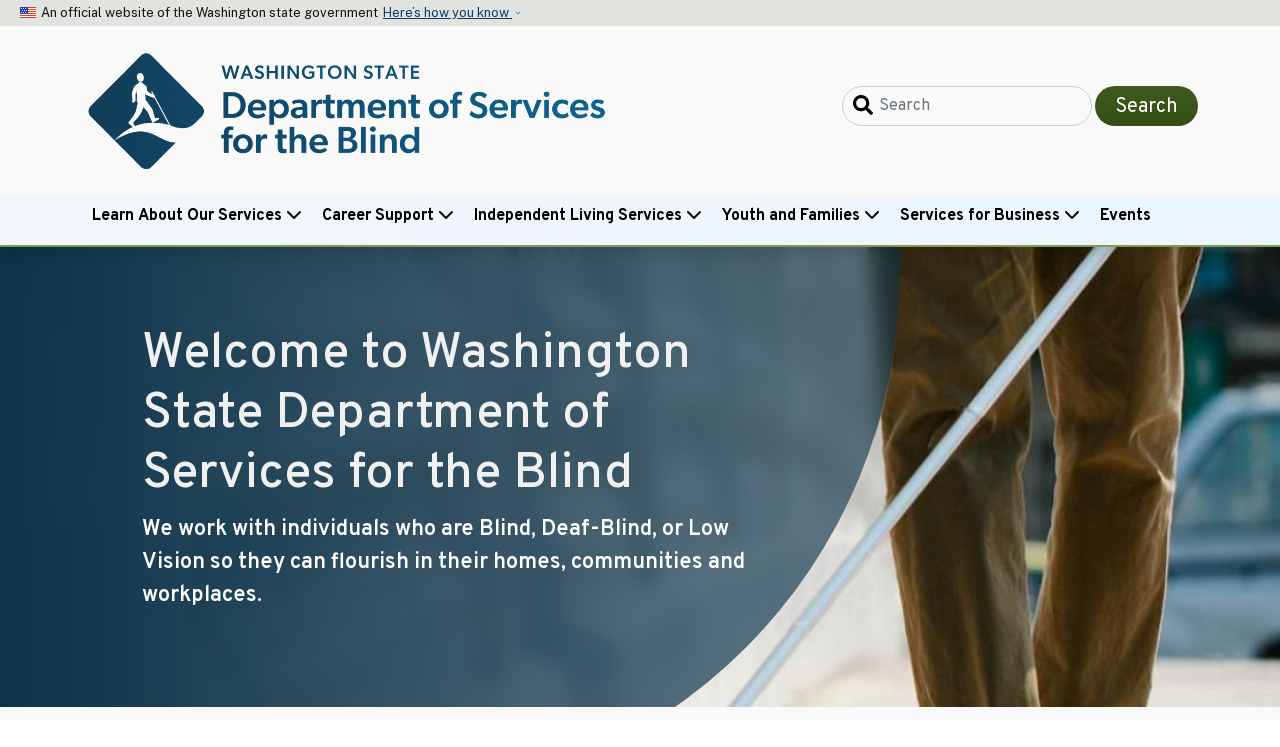

--- FILE ---
content_type: text/html; charset=UTF-8
request_url: https://dsb.wa.gov/?page=1
body_size: 15052
content:
<!DOCTYPE html>
<html lang="en" dir="ltr" prefix="content: http://purl.org/rss/1.0/modules/content/  dc: http://purl.org/dc/terms/  foaf: http://xmlns.com/foaf/0.1/  og: http://ogp.me/ns#  rdfs: http://www.w3.org/2000/01/rdf-schema#  schema: http://schema.org/  sioc: http://rdfs.org/sioc/ns#  sioct: http://rdfs.org/sioc/types#  skos: http://www.w3.org/2004/02/skos/core#  xsd: http://www.w3.org/2001/XMLSchema# ">
  <head>
    <meta charset="utf-8" />
<script async src="https://www.googletagmanager.com/gtag/js?id=G-E1KKH71MJD"></script>
<script>window.dataLayer = window.dataLayer || [];function gtag(){dataLayer.push(arguments)};gtag("js", new Date());gtag("set", "developer_id.dMDhkMT", true);gtag("config", "G-E1KKH71MJD", {"groups":"default","page_placeholder":"PLACEHOLDER_page_location"});</script>
<meta name="Generator" content="Drupal 10 (https://www.drupal.org)" />
<meta name="MobileOptimized" content="width" />
<meta name="HandheldFriendly" content="true" />
<meta name="viewport" content="width=device-width, initial-scale=1, shrink-to-fit=no" />
<meta http-equiv="x-ua-compatible" content="ie=edge" />
<link rel="icon" href="/sites/default/files/DSB_favicon_figma.png" type="image/png" />

    <title>Home | Department of Services for the Blind</title>
    <link rel="stylesheet" media="all" href="/core/modules/system/css/components/align.module.css?t8gnyt" />
<link rel="stylesheet" media="all" href="/core/modules/system/css/components/fieldgroup.module.css?t8gnyt" />
<link rel="stylesheet" media="all" href="/core/modules/system/css/components/container-inline.module.css?t8gnyt" />
<link rel="stylesheet" media="all" href="/core/modules/system/css/components/clearfix.module.css?t8gnyt" />
<link rel="stylesheet" media="all" href="/core/modules/system/css/components/details.module.css?t8gnyt" />
<link rel="stylesheet" media="all" href="/core/modules/system/css/components/hidden.module.css?t8gnyt" />
<link rel="stylesheet" media="all" href="/core/modules/system/css/components/item-list.module.css?t8gnyt" />
<link rel="stylesheet" media="all" href="/core/modules/system/css/components/js.module.css?t8gnyt" />
<link rel="stylesheet" media="all" href="/core/modules/system/css/components/nowrap.module.css?t8gnyt" />
<link rel="stylesheet" media="all" href="/core/modules/system/css/components/position-container.module.css?t8gnyt" />
<link rel="stylesheet" media="all" href="/core/modules/system/css/components/reset-appearance.module.css?t8gnyt" />
<link rel="stylesheet" media="all" href="/core/modules/system/css/components/resize.module.css?t8gnyt" />
<link rel="stylesheet" media="all" href="/core/modules/system/css/components/system-status-counter.css?t8gnyt" />
<link rel="stylesheet" media="all" href="/core/modules/system/css/components/system-status-report-counters.css?t8gnyt" />
<link rel="stylesheet" media="all" href="/core/modules/system/css/components/system-status-report-general-info.css?t8gnyt" />
<link rel="stylesheet" media="all" href="/core/modules/system/css/components/tablesort.module.css?t8gnyt" />
<link rel="stylesheet" media="all" href="/core/modules/filter/css/filter.caption.css?t8gnyt" />
<link rel="stylesheet" media="all" href="/core/modules/media/css/filter.caption.css?t8gnyt" />
<link rel="stylesheet" media="all" href="/modules/contrib/ckeditor_accordion/css/accordion.frontend.css?t8gnyt" />
<link rel="stylesheet" media="all" href="/modules/contrib/extlink/css/extlink.css?t8gnyt" />
<link rel="stylesheet" media="all" href="/libraries/fontawesome/css/all.min.css?t8gnyt" />
<link rel="stylesheet" media="all" href="/libraries/fontawesome/css/v4-shims.min.css?t8gnyt" />
<link rel="stylesheet" media="all" href="/sites/default/files/css/responsive_menu_breakpoint.css?t8gnyt" />
<link rel="stylesheet" media="all" href="/libraries/mmenu/dist/mmenu.css?t8gnyt" />
<link rel="stylesheet" media="all" href="/modules/contrib/responsive_menu/css/responsive_menu.css?t8gnyt" />
<link rel="stylesheet" media="all" href="/themes/bootstrap_barrio/css/components/variables.css?t8gnyt" />
<link rel="stylesheet" media="all" href="/themes/bootstrap_barrio/css/components/user.css?t8gnyt" />
<link rel="stylesheet" media="all" href="/themes/bootstrap_barrio/css/components/progress.css?t8gnyt" />
<link rel="stylesheet" media="all" href="/themes/bootstrap_barrio/css/components/affix.css?t8gnyt" />
<link rel="stylesheet" media="all" href="/themes/bootstrap_barrio/css/components/book.css?t8gnyt" />
<link rel="stylesheet" media="all" href="/themes/bootstrap_barrio/css/components/contextual.css?t8gnyt" />
<link rel="stylesheet" media="all" href="/themes/bootstrap_barrio/css/components/feed-icon.css?t8gnyt" />
<link rel="stylesheet" media="all" href="/themes/bootstrap_barrio/css/components/field.css?t8gnyt" />
<link rel="stylesheet" media="all" href="/themes/bootstrap_barrio/css/components/header.css?t8gnyt" />
<link rel="stylesheet" media="all" href="/themes/bootstrap_barrio/css/components/help.css?t8gnyt" />
<link rel="stylesheet" media="all" href="/themes/bootstrap_barrio/css/components/icons.css?t8gnyt" />
<link rel="stylesheet" media="all" href="/themes/bootstrap_barrio/css/components/image-button.css?t8gnyt" />
<link rel="stylesheet" media="all" href="/themes/bootstrap_barrio/css/components/item-list.css?t8gnyt" />
<link rel="stylesheet" media="all" href="/themes/bootstrap_barrio/css/components/list-group.css?t8gnyt" />
<link rel="stylesheet" media="all" href="/themes/bootstrap_barrio/css/components/media.css?t8gnyt" />
<link rel="stylesheet" media="all" href="/themes/bootstrap_barrio/css/components/page.css?t8gnyt" />
<link rel="stylesheet" media="all" href="/themes/bootstrap_barrio/css/components/search-form.css?t8gnyt" />
<link rel="stylesheet" media="all" href="/themes/bootstrap_barrio/css/components/shortcut.css?t8gnyt" />
<link rel="stylesheet" media="all" href="/themes/bootstrap_barrio/css/components/sidebar.css?t8gnyt" />
<link rel="stylesheet" media="all" href="/themes/bootstrap_barrio/css/components/site-footer.css?t8gnyt" />
<link rel="stylesheet" media="all" href="/themes/bootstrap_barrio/css/components/skip-link.css?t8gnyt" />
<link rel="stylesheet" media="all" href="/themes/bootstrap_barrio/css/components/table.css?t8gnyt" />
<link rel="stylesheet" media="all" href="/themes/bootstrap_barrio/css/components/tabledrag.css?t8gnyt" />
<link rel="stylesheet" media="all" href="/themes/bootstrap_barrio/css/components/tableselect.css?t8gnyt" />
<link rel="stylesheet" media="all" href="/themes/bootstrap_barrio/css/components/tablesort-indicator.css?t8gnyt" />
<link rel="stylesheet" media="all" href="/themes/bootstrap_barrio/css/components/ui.widget.css?t8gnyt" />
<link rel="stylesheet" media="all" href="/themes/bootstrap_barrio/css/components/tabs.css?t8gnyt" />
<link rel="stylesheet" media="all" href="/themes/bootstrap_barrio/css/components/toolbar.css?t8gnyt" />
<link rel="stylesheet" media="all" href="/themes/bootstrap_barrio/css/components/vertical-tabs.css?t8gnyt" />
<link rel="stylesheet" media="all" href="/themes/bootstrap_barrio/css/components/views.css?t8gnyt" />
<link rel="stylesheet" media="all" href="/themes/bootstrap_barrio/css/components/webform.css?t8gnyt" />
<link rel="stylesheet" media="all" href="/themes/bootstrap_barrio/css/components/ui-dialog.css?t8gnyt" />
<link rel="stylesheet" media="all" href="//cdn.jsdelivr.net/npm/bootstrap@5.2.0/dist/css/bootstrap.min.css" />
<link rel="stylesheet" media="all" href="/themes/bootstrap_barrio/subtheme/css/style.css?t8gnyt" />
<link rel="stylesheet" media="all" href="/themes/bootstrap_barrio/subtheme/css/colors.css?t8gnyt" />
<link rel="stylesheet" media="all" href="/themes/drupalbase_barrio/assets/css/bs-variables.css?t8gnyt" />
<link rel="stylesheet" media="all" href="/themes/drupalbase_barrio/assets/css/alert.css?t8gnyt" />
<link rel="stylesheet" media="all" href="/themes/drupalbase_barrio/assets/css/components.css?t8gnyt" />
<link rel="stylesheet" media="all" href="/themes/drupalbase_barrio/assets/css/navigation.css?t8gnyt" />
<link rel="stylesheet" media="all" href="/themes/drupalbase_barrio/assets/css/slideshow.css?t8gnyt" />
<link rel="stylesheet" media="all" href="/themes/drupalbase_barrio/assets/css/style.css?t8gnyt" />
<link rel="stylesheet" media="print" href="/themes/drupalbase_barrio/assets/css/print.css?t8gnyt" />
<link rel="stylesheet" media="all" href="https://fonts.googleapis.com/css?family=Open+Sans&amp;display=swap" />
<link rel="stylesheet" media="print" href="/themes/bootstrap_barrio/css/print.css?t8gnyt" />
<link rel="stylesheet" media="all" href="/themes/drupalbase_uswds/assets/css/usptostrap.css?t8gnyt" />
<link rel="stylesheet" media="all" href="/themes/drupalbase_uswds/assets/css/uswds-combobox.css?t8gnyt" />
<link rel="stylesheet" media="all" href="/themes/drupalbase_uswds/assets/css/uswds-datepicker.css?t8gnyt" />
<link rel="stylesheet" media="all" href="/themes/drupalbase_uswds/assets/css/uswds-overrides.css?t8gnyt" />
<link rel="stylesheet" media="all" href="/themes/drupalbase_uswds/assets/css/uswds-step-indicator.css?t8gnyt" />
<link rel="stylesheet" media="all" href="https://fonts.googleapis.com/css2?family=Montserrat:wght@300;400;700&amp;family=Public+Sans:wght@300;400;700&amp;display=swap" />
<link rel="stylesheet" media="all" href="https://fonts.googleapis.com/icon?family=Material+Icons" />
<link rel="stylesheet" media="all" href="/themes/drupalbase_custom/assets/styles/global.css?t8gnyt" />
<link rel="stylesheet" media="all" href="/themes/drupalbase_custom/assets/styles/colors.css?t8gnyt" />
<link rel="stylesheet" media="all" href="/themes/drupalbase_custom/assets/styles/alert.css?t8gnyt" />
<link rel="stylesheet" media="all" href="/themes/drupalbase_custom/assets/styles/components.css?t8gnyt" />
<link rel="stylesheet" media="all" href="/themes/drupalbase_custom/assets/styles/table.css?t8gnyt" />
<link rel="stylesheet" media="all" href="/themes/drupalbase_custom/assets/styles/navigation.css?t8gnyt" />
<link rel="stylesheet" media="all" href="/themes/drupalbase_custom/assets/styles/style.css?t8gnyt" />
<link rel="stylesheet" media="all" href="https://fonts.googleapis.com/css2?family=Montserrat:wght@300;400;500;600;700&amp;amp;family=Public+Sans:wght@300;400;500;600;700&amp;amp;display=swap" />
<link rel="stylesheet" media="all" href="https://fonts.googleapis.com/css2?family=Roboto:ital,wght@0,100;0,300;0,400;0,500;0,700;0,900;1,100;1,300;1,400;1,500;1,700;1,900&amp;display=swap" />
<link rel="stylesheet" media="all" href="https://fonts.googleapis.com/css2?family=Open+Sans:ital,wght@0,300;0,400;0,600;0,700;0,800;1,300;1,400;1,600;1,700;1,800&amp;display=swap" />
<link rel="stylesheet" media="all" href="https://fonts.googleapis.com/css2?family=Gayathri:wght@100;400;700&amp;display=swap" />
<link rel="stylesheet" media="all" href="https://fonts.googleapis.com/css2?family=Alegreya+Sans:ital,wght@0,100;0,300;0,400;0,500;0,700;0,800;0,900;1,100;1,300;1,400;1,500;1,700;1,800;1,900&amp;display=swap" />
<link rel="stylesheet" media="all" href="https://fonts.googleapis.com/css2?family=Quattrocento+Sans:ital,wght@0,400;0,700;1,400;1,700&amp;display=swap" />
<link rel="stylesheet" media="all" href="https://fonts.googleapis.com/css2?family=Overpass:ital,wght@0,100..900;1,100..900&amp;display=swap" />

    
  </head>
  <body class="layout-no-sidebars page-view-frontpage page-node- path-frontpage">
    
      <div class="dialog-off-canvas-main-canvas" data-off-canvas-main-canvas>
    
<div id="page-wrapper">
  <div id="page">

  

  <header id="header" aria-label="Site header">
    <a id="top"></a>
    <a href="#main-content" class="visually-hidden focusable skip-link">
      Skip to main content
    </a>
    
    <section class="banner banner-light" aria-label="Official government website">
    <div class="accordion">
      
      <div class="d-inline-block">
        <div class="banner-inner align-itens-center">
          <img class="banner-header-flag me-2" src="/themes/drupalbase_uswds/assets/img/us_flag_small.png" alt="U.S. flag" />

          <p class="banner-header-text">An official website of the Washington state government</p>

          <button class="accordion-button collapsed" type="button" data-bs-toggle="collapse" data-bs-target="#gov-banner-demo" aria-expanded="false" aria-controls="gov-banner-demo" tabindex="0">
            Here’s how you know
          </button>
        </div>
      </div>
      <div class="banner-content collapse" id="gov-banner-demo">
        <div class="row no-gutters-sm">
          <div class="col-md-6 d-flex justify-content-start">
            <img class="banner-icon align-self-start" src="/themes/drupalbase_uswds/assets/img/icon-dot-gov.svg" role="img" alt="Dot gov" />
            <div class="media-body">
              <p>
                <strong>The .gov means it’s official.</strong>
                <br />
                A .gov website belongs to an official government organization in the United States.
              </p>
            </div>
          </div>
          <div class="col-md-6 d-flex justify-content-start">
            <img class="banner-icon align-self-start" src="/themes/drupalbase_uswds/assets/img/icon-https.svg" role="img" alt="Https" />
            <div class="media-body">
              <p>
                <strong>The site is secure.</strong>
                <br />
                The <strong>https://</strong> ensures that you are connecting to the official website and that any information you provide is encrypted and
                transmitted securely.
              </p>
            </div>
          </div>
        </div>
      </div>
    </div>
  </section>                        <div class="alert-wrapper">
              <section class="row region region-alert">
    <div id="block-drupalbase-custom-alertbanner" class="block-alert block-content-basic block block-block-content block-block-contentf42e05b5-1307-4934-9f32-0c82e035fe5f">
  
    
      <div class="content">
      
    </div>
  </div>

  </section>

        </div>
            
            <div class="header-wrapper position-relative border-0">
            <div class="container">
                <div class="row">
                    <div class="hlside col-8 col-lg-6 justify-content-lg-start d-flex align-items-center py-0 py-lg-3">
                                                      <section class="row region region-header-start">
      
    <a href="/" title="Home" rel="home" class="navbar-brand">
      <img src="/sites/default/files/DSB_logo-figma.png" alt="Washington State Department of Services for the Blind" class="py-3 img-fluid d-inline-block align-top w-100" />

          </a>
    
  </section>

                                            </div>
                    <div class="hrside col-4 col-lg-6 justify-content-end d-flex align-items-center py-0 py-lg-3">
                                                    <button id="pmenu-toggle" class="d-lg-none" type="button" data-bs-toggle="collapse" data-bs-target="#mainnav" aria-controls="mainnav" aria-expanded="false" aria-label="Open Menu to see all services">
                                <span>MENU</span>
                            </button>
                            <div class="d-none d-lg-block">
                                  <section class="region region-header-end">
    <div class="search-api-page-block-form-search search-api-page-block-form search-form search-block-form container-inline block block-search-api-page block-search-api-page-form-block justify-content-center" data-drupal-selector="search-api-page-block-form-search" id="block-searchapipagesearchblockform" id="header-search-block">

        
                    
                <form action="/search" accept-charset="UTF-8">
            <div class="input-group mb-3 d-flex">
              <input title="Enter the terms you wish to search for." aria-label="Search" class="form-control" type="search" size="15" maxlength="128"  data-msg-maxlength="Search field has a maximum length of 128." id="keys" name="keys" class="form-search form-control" placeholder="Search">
                <button class="btn btn-primary" type="submit" value="search">Search</button>
            </div>
        </form>
        
</div>

  </section>

                            </div>
                                            </div>
                </div>
            </div>
        </div>
                    <div class="nav-outer-wrapper">
        <div class="nav-border-top d-block d-lg-none"></div>
        <div class="container nav-container">
        <div class="navbar navbar-expand-xl navbar-default" id="navbar-main" id="navbar">
        <div class="navbar" id="navbar-top">

            <div class="navbar-header">
                  <section class="row region region-navigation">
    <nav role="navigation" aria-labelledby="block-mainnavigation-menu" id="block-mainnavigation">
              
        
      <div id="primary-nav-bg"></div>
    <div id="primary-nav" class="navbar navbar-expand-lg navbar-light p-0">
      
      <div class="collapse navbar-collapse p-3 p-lg-0" id="mainnav">
        <button id="pnav-close" class="d-lg-none h1 float-end text-white"><i class="fa-solid fa-xmark"></i><span class="sr-only">close menu</span></button>          
        <div class="mcopy-search"></div>
        <ul class="clearfix navbar-nav flex-wrap">
                                  
            <li class="mb-0 dropdown first">
              <div class="borderbox d-none d-lg-block"></div>
                              <button  class="mb-0 dropdown first nav-link dropdown-toggle p-3 nav-link" href="#" id="navbarDropdown" role="button" data-bs-toggle="dropdown" aria-expanded="false" d="nav-learn-about-our-services">
                  Learn About Our Services <i class="fa-solid fa-chevron-down"></i>
                </button>
           
                                
                                                                
                                    
                    
                    
                                                                                    
                <ul class="dropdown-menu" style="width:300px;" aria-labelledby="nav-learn-about-our-services">
                                                            
                                        
                    
                                                        <li class="grid">
                    
                      <div style="grid-area: 1/1" class="d-flex flex-column pb-1 pb-lg-0 align-items-center mb-4">
                                
                          <a href="/learn-about-our-services" class="dropdown-item fw-bold more-link" data-drupal-link-system-path="node/228">All in Learn About Our Services</a>
                        
                          
                      </div>

                                        </li>
                                                      <ul class="grid">
                                      
                      <li style="grid-area: 1/1" class="d-flex flex-column pb-1 pb-lg-0 align-items-top">
                                                        
                          <a href="/learn-about-our-services/request-more-information" class="dropdown-item fw-bold" aria-current="" data-drupal-link-system-path="node/227">Request More Information</a>
                        
                          
                      </li>

                      
                      
                      
                   

                                      </ul>
                </ul>
              
                          </li>
                                  
            <li class="mb-0 dropdown">
              <div class="borderbox d-none d-lg-block"></div>
                              <button  class="mb-0 dropdown nav-link dropdown-toggle p-3 nav-link" href="#" id="navbarDropdown" role="button" data-bs-toggle="dropdown" aria-expanded="false" d="nav-career-support">
                  Career Support <i class="fa-solid fa-chevron-down"></i>
                </button>
           
                                
                                                                
                                    
                    
                    
                                    
                    
                    
                                    
                    
                    
                                                                                    
                <ul class="dropdown-menu" style="width:300px;" aria-labelledby="nav-career-support">
                                                            
                                        
                    
                                                        <li class="grid">
                    
                      <div style="grid-area: 1/1" class="d-flex flex-column pb-1 pb-lg-0 align-items-center mb-4">
                                
                          <a href="/career-support" class="dropdown-item fw-bold more-link" data-drupal-link-system-path="node/229">All in Career Support</a>
                        
                          
                      </div>

                                        </li>
                                                      <ul class="grid">
                                      
                      <li style="grid-area: 1/1" class="d-flex flex-column pb-1 pb-lg-0 align-items-top">
                                                        
                          <a href="/career-support/learn-about-vocational-rehabilitation" class="dropdown-item fw-bold" aria-current="" data-drupal-link-system-path="node/135">Learn About Vocational Rehabilitation</a>
                        
                          
                      </li>

                      
                      
                      
                   

                    
                      <li style="grid-area: 2/1" class="d-flex flex-column pb-1 pb-lg-0 align-items-top">
                                                        
                          <a href="/career-support/training-center-blindness-skills" class="dropdown-item fw-bold" aria-current="" data-drupal-link-system-path="node/117">Training Center for Blindness Skills</a>
                        
                          
                      </li>

                      
                      
                      
                   

                    
                      <li style="grid-area: 3/1" class="d-flex flex-column pb-1 pb-lg-0 align-items-top">
                                                        
                          <a href="/career-support/self-employment-opportunities" class="dropdown-item fw-bold" aria-current="" data-drupal-link-system-path="node/303">Self-Employment Opportunities</a>
                        
                          
                      </li>

                      
                      
                                                                                                
                   

                                      </ul>
                </ul>
              
                          </li>
                                  
            <li class="mb-0 dropdown">
              <div class="borderbox d-none d-lg-block"></div>
                              <button  class="mb-0 dropdown nav-link dropdown-toggle p-3 nav-link" href="#" id="navbarDropdown" role="button" data-bs-toggle="dropdown" aria-expanded="false" d="nav-independent-living-services">
                  Independent Living Services <i class="fa-solid fa-chevron-down"></i>
                </button>
           
                                
                                                                
                                    
                    
                    
                                    
                    
                    
                                                                                    
                <ul class="dropdown-menu" style="width:300px;" aria-labelledby="nav-independent-living-services">
                                                            
                                        
                    
                                                        <li class="grid">
                    
                      <div style="grid-area: 1/1" class="d-flex flex-column pb-1 pb-lg-0 align-items-center mb-4">
                                
                          <a href="/independent-living-services" class="dropdown-item fw-bold more-link" data-drupal-link-system-path="node/230">All in Independent Living Services</a>
                        
                          
                      </div>

                                        </li>
                                                      <ul class="grid">
                                      
                      <li style="grid-area: 1/1" class="d-flex flex-column pb-1 pb-lg-0 align-items-top">
                                                        
                          <a href="/independent-living-services/blindness-and-low-vision-skills-training-independence" class="dropdown-item fw-bold" aria-current="" data-drupal-link-system-path="node/296">Blindness and low vision skills training for independence</a>
                        
                          
                      </li>

                      
                      
                      
                   

                    
                      <li style="grid-area: 2/1" class="d-flex flex-column pb-1 pb-lg-0 align-items-top">
                                                        
                          <a href="/independent-living-services/aids-and-devices" class="dropdown-item fw-bold" aria-current="" data-drupal-link-system-path="node/140">Aids and Devices</a>
                        
                          
                      </li>

                      
                      
                      
                   

                                      </ul>
                </ul>
              
                          </li>
                                  
            <li class="mb-0 dropdown">
              <div class="borderbox d-none d-lg-block"></div>
                              <button  class="mb-0 dropdown nav-link dropdown-toggle p-3 nav-link" href="#" id="navbarDropdown" role="button" data-bs-toggle="dropdown" aria-expanded="false" d="nav-youth-and-families">
                  Youth and Families <i class="fa-solid fa-chevron-down"></i>
                </button>
           
                                
                                                                
                                    
                    
                    
                                    
                    
                    
                                    
                    
                    
                                    
                                                                                        
                    
                                                                                    
                <ul class="dropdown-menu dropdown-menu-end" style="width:600px;" aria-labelledby="nav-youth-and-families">
                                                            
                                        
                    
                                                        <li class="grid">
                    
                      <div style="grid-area: 1/1" class="d-flex flex-column pb-1 pb-lg-0 align-items-center mb-4">
                                
                          <a href="/youth-families" class="dropdown-item fw-bold more-link" data-drupal-link-system-path="node/231">All in Youth and Families</a>
                        
                          
                      </div>

                                        </li>
                                                      <ul class="grid subnav-grid">
                                      
                      <li style="grid-area: 1/1" class="d-flex flex-column pb-1 pb-lg-0 align-items-top">
                                                        
                          <a href="/youth-families/teens-and-young-adults" class="dropdown-item fw-bold" aria-current="" data-drupal-link-system-path="node/299">Teens and young adults</a>
                        
                          
                      </li>

                      
                      
                      
                   

                    
                      <li style="grid-area: 2/1" class="d-flex flex-column pb-1 pb-lg-0 align-items-top">
                                                        
                          <a href="/youth-families/dsb-explorers-children-under-age-13" title="DSB Explorers: Children under age 13" class="dropdown-item fw-bold" aria-current="" data-drupal-link-system-path="node/215">DSB Explorers</a>
                        
                          
                      </li>

                      
                      
                      
                   

                    
                      <li style="grid-area: 3/1" class="d-flex flex-column pb-1 pb-lg-0 align-items-top">
                                                        
                          <a href="/youth-families/youth-workshops-programs" class="dropdown-item fw-bold" aria-current="" data-drupal-link-system-path="node/149">Youth Workshops and Programs</a>
                        
                          
                      </li>

                      
                      
                                                                                                
                   

                    
                      <li style="grid-area: 1/2" class="d-flex flex-column pb-1 pb-lg-0 align-items-top">
                                                        
                          <a href="/youth-families/organizations-help-young-people-visual-disability" class="dropdown-item fw-bold" aria-current="" data-drupal-link-system-path="node/300">Organizations that help young people with visual disability</a>
                        
                          
                      </li>

                      
                      
                      
                   

                                      </ul>
                </ul>
              
                          </li>
                                  
            <li class="mb-0 dropdown">
              <div class="borderbox d-none d-lg-block"></div>
                              <button  class="mb-0 dropdown nav-link dropdown-toggle p-3 nav-link" href="#" id="navbarDropdown" role="button" data-bs-toggle="dropdown" aria-expanded="false" d="nav-services-for-business">
                  Services for Business <i class="fa-solid fa-chevron-down"></i>
                </button>
           
                                
                                                                
                                    
                    
                    
                                    
                    
                    
                                                                                    
                <ul class="dropdown-menu dropdown-menu-end" style="width:300px;" aria-labelledby="nav-services-for-business">
                                                            
                                        
                    
                                                        <li class="grid">
                    
                      <div style="grid-area: 1/1" class="d-flex flex-column pb-1 pb-lg-0 align-items-center mb-4">
                                
                          <a href="/services-business" class="dropdown-item fw-bold more-link" data-drupal-link-system-path="node/232">All in Services for Business</a>
                        
                          
                      </div>

                                        </li>
                                                      <ul class="grid">
                                      
                      <li style="grid-area: 1/1" class="d-flex flex-column pb-1 pb-lg-0 align-items-top">
                                                        
                          <a href="/services-business/benefits-hiring-people-who-are-blind-deaf-blind-or-low-vision" class="dropdown-item fw-bold" aria-current="" data-drupal-link-system-path="node/106">Benefits of hiring people who are Blind, Deaf-Blind, or Low Vision</a>
                        
                          
                      </li>

                      
                      
                      
                   

                    
                      <li style="grid-area: 2/1" class="d-flex flex-column pb-1 pb-lg-0 align-items-top">
                                                        
                          <a href="/services-business/vending-opportunities" class="dropdown-item fw-bold" aria-current="" data-drupal-link-system-path="node/305">Vending Opportunities</a>
                        
                          
                      </li>

                      
                      
                      
                   

                                      </ul>
                </ul>
              
                          </li>
                                  
            <li class="mb-0 last">
              <div class="borderbox d-none d-lg-block"></div>
                              <a  class="mb-0 last nav-link nosub p-3"  href="/events">
                  Events
                </a>
              
                            <div class="borderbox d-none d-lg-block"></div>
                          </li>
          
        </ul>
        <div class="mcopy-nav"></div>
      </div>
      
    </div>
  




  </nav>
  </section>

            </div>
            

        </div>
        
        </div>
    </div>
    </div>

                    <div class="wrapper-banner">
            <div class="row">
            <section class="container">
                  <section class="row region region-banner">
    <div id="block-homepageimageblock" class="block-content-basic block block-block-content block-block-contentef77480c-abc8-4278-885d-4cc9ff99f902">
  
    
      <div class="content">
      
            <div class="clearfix text-formatted field field--name-body field--type-text-with-summary field--label-hidden field__item"><div>
  
  
            <div class="field field--name-field-media-image field--type-image field--label-hidden field__item">  <img loading="lazy" src="/sites/default/files/styles/banner_image/public/2024-07/a43b28af9aec18449320b6a1dc10f9e6.jpg?itok=oWgJaS85" width="2000" height="400" alt="Man using a mobility cane walking along a bridge" typeof="foaf:Image" class="image-style-banner-image">


</div>
      
</div>
</div>
      
    </div>
  </div>
<div id="block-homepageblock3" class="block-content-basic block block-block-content block-block-content5d37ba0b-466c-469f-90d6-3c82b2f77525 container-fluid primary-bg text-white py-5">
    <div class="container">
        <div class="row">

                            <div class="content">
                    
            <div class="clearfix text-formatted field field--name-body field--type-text-with-summary field--label-hidden field__item"><h2>Welcome to Washington State Department of Services for the Blind</h2>

<p>We work with individuals who are Blind, Deaf-Blind, or Low Vision so they can flourish in their homes, communities and workplaces.&nbsp;</p></div>
      
                </div>
            </div>
                    </div>
    </div>
</div>

  </section>

            </section>
            </div>
        </div>
            
</header>
    <main id="main-wrapper">
      <div class="layout-main-wrapper clearfix">
        <a id="main-content" tabindex="-1"></a>
        
      </div>

                        <div class="wrapper-content-middle py-5">
            <section class="container">
                <section class="row region region-content-middle">
    <div id="block-twocolblock" class="block-content-basic block block-block-content block-block-contenteec09650-16ad-4f50-905b-851cc9f4cb15">
  
      <h2>Explore our programs &amp; services</h2>
    
      <div class="content">
      
            <div class="clearfix text-formatted field field--name-body field--type-text-with-summary field--label-hidden field__item"><div class="row two-col">
<div class="col-12 col-sm-12 col-md-6 col-first">
<div class="row two-col-left">
<div class="col-12 col-sm-4 col-md-4 col-sidebar">
<div class="align-center">
  
  
            <div class="field field--name-field-media-image field--type-image field--label-hidden field__item">  <img loading="lazy" src="/sites/default/files/styles/max_175_x_175/public/2024-09/AdobeStock_181324358.jpeg?itok=MLCC4-V6" width="175" height="175" alt="A counselor smiles at her client who is sitting across the desk." typeof="foaf:Image" class="image-style-max-175-x-175">


</div>
      
</div>

</div>

<div class="col-12 col-sm-8 col-md-8 col-main">
<h3><a data-entity-substitution="canonical" data-entity-type="node" data-entity-uuid="1c07666b-3dd7-4ce5-9fb9-99c7dd1e797b" href="/learn-about-our-services" title="Learn about our services.">Learn about our services</a></h3>

<p>Washington State Department of Services for the Blind provides skills, training and support to people of all ages who are Blind, Deaf-Blind or Low Vision to help them achieve employment, education, or independent living goals.</p>
</div>
</div>
</div>

<div class="col-12 col-sm-12 col-md-6 col-second">
<div class="row two-col-left">
<div class="col-12 col-sm-4 col-md-4 col-sidebar">
<div class="align-center">
  
  
            <div class="field field--name-field-media-image field--type-image field--label-hidden field__item">  <img loading="lazy" src="/sites/default/files/styles/max_175_x_175/public/2024-09/GettyImages-LaptopScreenMag.jpg?itok=shXiPrLf" width="175" height="175" alt="A person works on a laptop computer using a screen magnifier." typeof="foaf:Image" class="image-style-max-175-x-175">


</div>
      
</div>

</div>

<div class="col-12 col-sm-8 col-md-8 col-main">
<h3><a data-entity-substitution="canonical" data-entity-type="node" data-entity-uuid="1cfc11b8-ddb7-4d3d-b242-14bbb6da989c" href="/career-support/training-center-blindness-skills/blindness-and-low-vision-skills-training" title="Blindness and low vision skills training ">Gain skills of blindness training &amp; counseling</a></h3>

<p>Whether you are interested in going to work, school or being active in your community, we can help you learn how to navigate your world independently.</p>
</div>
</div>
</div>
</div>

<p>&nbsp;</p>

<div class="row two-col">
<div class="col-12 col-sm-12 col-md-6 col-first">
<div class="row two-col-left">
<div class="col-12 col-sm-4 col-md-4 col-sidebar">
<div class="align-center">
  
  
            <div class="field field--name-field-media-image field--type-image field--label-hidden field__item">  <img loading="lazy" src="/sites/default/files/styles/max_175_x_175/public/2024-09/GettyImages-ColleaguesTalking.jpg?itok=8_6pFnQh" width="175" height="175" alt="A young woman with a visual disability speaking with colleague at a conference room table." typeof="foaf:Image" class="image-style-max-175-x-175">


</div>
      
</div>

</div>

<div class="col-12 col-sm-8 col-md-8 col-main">
<h3><a data-entity-substitution="canonical" data-entity-type="node" data-entity-uuid="131fdef3-d184-431a-ba7d-0f31ab1ed2b9" href="/career-support" title="Career Support">Find career support</a></h3>

<p>Learn about the steps to gaining support in finding or keeping a job.</p>
</div>
</div>
</div>

<div class="col-12 col-sm-12 col-md-6 col-second">
<div class="row two-col-left">
<div class="col-12 col-sm-4 col-md-4 col-sidebar">
<div class="align-center">
  
  
            <div class="field field--name-field-media-image field--type-image field--label-hidden field__item">  <img loading="lazy" src="/sites/default/files/styles/max_175_x_175/public/2024-09/GettyImages-ConferenceTable.jpg?itok=xecfwcEO" width="175" height="175" alt="People sitting around a conference room table. They are listening and taking notes as a woman speaks." typeof="foaf:Image" class="image-style-max-175-x-175">


</div>
      
</div>

</div>

<div class="col-12 col-sm-8 col-md-8 col-main">
<h3><a data-entity-substitution="canonical" data-entity-type="node" data-entity-uuid="cc1f05ad-2b22-47cb-b310-e32306fdeb0a" href="/services-business" title="Services for Business">Find services to achieve employee and business success</a></h3>

<p>Giving your organization the tools you need to achieve employee and business success</p>
</div>
</div>
</div>
</div></div>
      
    </div>
  </div>

  </section>

            </section>
          </div>
              
                        <div class="wrapper-content-lower-middle">
                <section class="row region region-content-lower-middle">
    <div id="block-posuereridiculussitvenenatis" class="block-content-basic block block-block-content block-block-contentc369dde1-dcb4-46b6-8775-0afdaa2aaf34">
  
    
      <div class="content">
      
            <div class="clearfix text-formatted field field--name-body field--type-text-with-summary field--label-hidden field__item"><div class="row two-col">
<div class="col-12 col-sm-12 col-md-6 col-first">
<h2>Take the next step</h2>

<p>Learn more about how DSB can help. Call our 800 number or use the online form to request information for yourself, a friend or loved one, or a patient, client or staff member.&nbsp;A DSB representative will call to discuss options.</p>

<p><a class="btn btn-primary" data-entity-substitution="canonical" data-entity-type="node" data-entity-uuid="ef92624e-e8e6-4586-ace0-21477caac09b" href="/learn-about-our-services/request-more-information" title="Request More Information">Request information with our online form</a></p>

<p><a class="btn btn-secondary" href="tel: 800-552-7103">Call us at 800-552-7103</a></p>
</div>

<div class="col-12 col-sm-12 col-md-6 col-second">
<div class="align-left">
  
  
            <div class="field field--name-field-media-image field--type-image field--label-hidden field__item">  <img loading="lazy" src="/sites/default/files/styles/max_650x650/public/2024-09/GettyImages-ManCaneTrain.jpg?itok=I-wx68HD" width="650" height="434" alt="A man using a white cane leaving a railway station. In the background are the ticket gates and a stationary commuter train." typeof="foaf:Image" class="image-style-max-650x650">


</div>
      
</div>

</div>
</div></div>
      
    </div>
  </div>

  </section>

          </div>
              
                         <div class="wrapper-content-upper-bottom py-5">
            <section class="container">
                <section class="row region region-content-upper-bottom">
    <div id="block-drupalbase-custom-participantstoryannettenashvillehome" class="block-content-participant_story block block-block-content block-block-content8c48b2b6-266e-4c4c-b458-ca631dc9f10e">
    <div class="container">
                <div class="content">
            <div class="row two-col">
                <div class="col-left col-12 col-sm-4 col-lg-4">
                
            <div class="field field--name-field-photo field--type-entity-reference field--label-hidden field__item"><div>
  
  
            <div class="field field--name-field-media-image field--type-image field--label-hidden field__item">  <img loading="lazy" src="/sites/default/files/styles/crop_220x220/public/2024-08/Annette_ParticipantStory.jpg?itok=AjDsMpZ5" width="220" height="220" alt="Annette, a DSB customer of the training center, wearing a purple sweater and a bright smile." typeof="foaf:Image" class="image-style-crop-220x220" />


</div>
      
</div>
</div>
      
                
            <div class="field field--name-field-name field--type-string field--label-hidden field__item">Annette</div>
      
                
            <div class="field field--name-field-details field--type-string field--label-hidden field__item">VR Customer</div>
      
                </div>
                <div class="col-right col-12 col-sm-12 col-lg-8">
                
  <div class="clearfix text-formatted field field--name-body field--type-text-with-summary field--label-above">
    <div class="field__label">Customer Story</div>
              <div class="field__item"><blockquote>
<p>What did I gain? It was independence. It was that I can no longer drive, but boy can I get places. I actually took a plane for the first time since I had been blind all the way to Nashville, Tennessee… I actually caught the light rail from the apartment complex all the way to the airport, got on a plane, went to Nashville to visit my son, went all over the city. He was amazed at what I could do with my cane. And, yeah, that independence is what I’m carrying forward.</p>
</blockquote></div>
          </div>

                </div>
            </div>
        </div>
            </div>
</div>

  </section>

            </section>
          </div>
              
          </main>
    <footer class="site-footer" aria-label="Footer">
                <div class="wrapper-footer-top container-fluid base-lightest-bg text-black pt-3 py-lg-5">
        <div class="container footer-top clearfix">      
              <section class="row region region-footer">
    <div id="block-drupalbase-custom-footer1" class="col-lg-4 col-md-4 col-sm-12 col-xs-12 block-content-basic block block-block-content block-block-content056b448f-d00e-4781-b2d6-5903107de9ee">
  
    
      <div class="content">
      
            <div class="clearfix text-formatted field field--name-body field--type-text-with-summary field--label-hidden field__item"><h2>About DSB&nbsp;</h2>

<div class="row two-col">
<div class="col-12 col-sm-6 col-md-6 col-first">
<ul>
	<li><a data-entity-substitution="canonical" data-entity-type="node" data-entity-uuid="7fe5f6a6-62a9-4e13-be58-864b53a53377" href="/about-us" title="About Us">About Us</a></li>
	<li><a data-entity-substitution="canonical" data-entity-type="node" data-entity-uuid="65fcd124-3eb1-4824-8244-a1d895445e4f" href="/about-us/general-resources" title="General Resources">General Resources</a></li>
	<li><a href="/sitemap">Sitemap</a></li>
	<li><a data-entity-substitution="canonical" data-entity-type="node" data-entity-uuid="1592d273-ed31-45a6-b5c9-90dbda4d55cf" href="/about-us/contact-information" title="Contact Information ">Contact Us</a></li>
	<li><a data-entity-substitution="canonical" data-entity-type="node" data-entity-uuid="10acff8a-32ac-40d7-85c2-012a50c2c93c" href="/about-us/contact-information/chat-us" title="Chat with us">Chat with us</a></li>
</ul>
</div>

<div class="col-12 col-sm-6 col-md-6 col-second">
<ul>
	<li><a data-entity-substitution="canonical" data-entity-type="node" data-entity-uuid="3c05a60d-a4b0-493a-a592-05221286fedc" href="/about-us/careers-dsb" title="Careers at DSB">Careers&nbsp;at DSB</a></li>
	<li><a data-entity-substitution="canonical" data-entity-type="node" data-entity-uuid="0ef0d206-ea08-4874-ae7c-a00b5f248759" href="/about-us/agency-rule-making" title="Agency Rule Making">Agency Rule Making</a></li>
	<li><a data-entity-substitution="canonical" data-entity-type="node" data-entity-uuid="d562cf05-256a-4fe0-846f-f3452f03f654" href="/about-us/stevens-amendment" title="Steven's Amendment">Steven's Amendment</a></li>
</ul>
</div>
</div></div>
      
    </div>
  </div>
<div id="block-drupalbase-custom-footer2" class="col-lg-4 col-md-4 col-sm-12 col-xs-12 block-content-basic block block-block-content block-block-contentd6f7d4a7-99f3-475f-85ec-c1f97dcc99e4">
  
    
      <div class="content">
      
            <div class="clearfix text-formatted field field--name-body field--type-text-with-summary field--label-hidden field__item"><p><strong><a data-entity-substitution="canonical" data-entity-type="node" data-entity-uuid="ef92624e-e8e6-4586-ace0-21477caac09b" href="/learn-about-our-services/request-more-information" title="Request More Information">Get more information on DSB Services</a></strong></p>

<p>Fill out our information request form for yourself, a friend or loved one, a patient or client, or a staff member and we'll connect you with our program staff!</p></div>
      
    </div>
  </div>
<div id="block-drupalbase-custom-footer3" class="col-lg-4 col-md-4 col-sm-12 col-xs-12 block-content-basic block block-block-content block-block-contentb863acea-75cf-4d12-90c4-5c82a36558bb">
  
      <h2>Connect with us</h2>
    
      <div class="content">
      
            <div class="clearfix text-formatted field field--name-body field--type-text-with-summary field--label-hidden field__item"><p>Email: <a href="mailto:info@dsb.wa.gov">info@dsb.wa.gov</a><br>
Phone: <a href="tel:800-552-7103">800-552-7103</a></p>

<ul>
	<li><span class="fontawesome-icon-inline"><a href="https://www.facebook.com/DSBWashington"><span class="sr-only">Facebook</span><span class="fa-2xl fa-brands fa-square-facebook"></span></a></span>&nbsp;</li>
	<li><span class="fontawesome-icon-inline"><a href="https://youtube.com/@washingtondsb631?si=GHefRXzjsIwTJt53"><span class="sr-only">Youtube</span><span class="fa-2xl fa-brands fa-solid fa-youtube"></span></a></span>&nbsp;</li>
	<li><span class="fontawesome-icon-inline"><a href="https://www.linkedin.com/company/washington-state-department-of-services-for-the-blind/"><span class="sr-only">LinkedIn</span><span class="fa-2xl fa-brands fa-linkedin"></span></a></span>&nbsp;</li>
	<li><span class="fontawesome-icon-inline"><a data-entity-substitution="canonical" data-entity-type="node" data-entity-uuid="10acff8a-32ac-40d7-85c2-012a50c2c93c" href="/about-us/contact-information/chat-us" title="Chat with us"><span class="sr-only">Chat with us</span><span class="fa-2xl fa-messages-question fa-solid"></span></a></span></li>
</ul></div>
      
    </div>
  </div>

  </section>

        </div>
        </div>
                <div class="wrapper-footer-bottom container-fluid">
        <div class="container footer-bottom py-3">
              <section class="row region region-footer-bottom">
    <div id="block-drupalbase-custom-copyright" class="col-lg-12 col-md-12 col-sm-12 col-xs-12 block-content-basic block block-block-content block-block-content89f91154-e9a9-45d2-a31c-51ea97610cb2">
  
    
      <div class="content">
      
            <div class="clearfix text-formatted field field--name-body field--type-text-with-summary field--label-hidden field__item"><p class="text-align-center">© Copyright 2024 by Washington State Department of Services for the Blind. All Rights Reserved.️</p></div>
      
    </div>
  </div>

  </section>

        </div>
        </div>
        </footer>    
  </div>
</div>

  </div>

    <div class="off-canvas-wrapper"><div id="off-canvas">
              <ul>
                    <li class="menu-item--_c033eb5-8a88-42e6-b475-a61aa7e75436 menu-name--main">
        <a href="/learn-about-our-services" data-drupal-link-system-path="node/228">Learn About Our Services</a>
                                <ul>
                    <li class="menu-item--a511d98c-9423-44a2-836e-0cdbbfaedae0 menu-name--main">
        <a href="/learn-about-our-services" data-drupal-link-system-path="node/228">All in Learn About Our Services</a>
              </li>
                <li class="menu-item--_a72ee02-c6ae-4959-b382-8ad53b0605f8 menu-name--main">
        <a href="/learn-about-our-services/request-more-information" data-drupal-link-system-path="node/227">Request More Information</a>
              </li>
        </ul>
  
              </li>
                <li class="menu-item--_daefe53-9cd0-4399-a0e1-a8b59bdc9dbc menu-name--main">
        <a href="/career-support" data-drupal-link-system-path="node/229">Career Support</a>
                                <ul>
                    <li class="menu-item--_63c4247-ba62-4fa8-98f3-c3feccfda1f2 menu-name--main">
        <a href="/career-support" data-drupal-link-system-path="node/229">All in Career Support</a>
              </li>
                <li class="menu-item--b778110d-c8da-49d3-915b-9ce334341c05 menu-name--main">
        <a href="/career-support/learn-about-vocational-rehabilitation" data-drupal-link-system-path="node/135">Learn About Vocational Rehabilitation</a>
                                <ul>
                    <li class="menu-item--_9ab59c0-ab2a-4505-886c-01c9e98e89a4 menu-name--main">
        <a href="/career-support/learn-about-vocational-rehabilitation/vocational-rehabilitation-process" data-drupal-link-system-path="node/160">Vocational rehabilitation process</a>
              </li>
                <li class="menu-item--_0acbb1b-b87c-4d7f-a879-d53341a7a064 menu-name--main">
        <a href="/career-support/learn-about-vocational-rehabilitation/eligibility-vocational-rehabilitation" data-drupal-link-system-path="node/87">Eligibility for Vocational Rehabilitation</a>
              </li>
                <li class="menu-item--_e1945b0-b5e3-46b3-8deb-2855bce66cba menu-name--main">
        <a href="/career-support/learn-about-vocational-rehabilitation/assistive-technology" data-drupal-link-system-path="node/147">Assistive Technology</a>
              </li>
                <li class="menu-item--_29af87d-84ba-4248-a94c-f532037d4713 menu-name--main">
        <a href="/career-support/learn-about-vocational-rehabilitation/career-counseling" data-drupal-link-system-path="node/146">Career Counseling</a>
              </li>
        </ul>
  
              </li>
                <li class="menu-item--cbeff598-fcb6-43c8-b45b-4e902ab9e04d menu-name--main">
        <a href="/career-support/training-center-blindness-skills" data-drupal-link-system-path="node/117">Training Center for Blindness Skills</a>
                                <ul>
                    <li class="menu-item--_70ecf92-8bc5-4e3a-b843-787d54024d43 menu-name--main">
        <a href="/career-support/training-center-blindness-skills/blindness-and-low-vision-skills-training" data-drupal-link-system-path="node/139">Blindness and Low Vision Skills Training</a>
              </li>
        </ul>
  
              </li>
                <li class="menu-item--_3fa5108-bb87-4942-9865-e617763c198f menu-name--main">
        <a href="/career-support/self-employment-opportunities" data-drupal-link-system-path="node/303">Self-Employment Opportunities</a>
                                <ul>
                    <li class="menu-item--f0171ba5-fb7c-429a-a112-127a4cbd4cc7 menu-name--main">
        <a href="/career-support/self-employment-opportunities/vending-and-food-service-business-ownership" data-drupal-link-system-path="node/113">Food Services Employment Program</a>
                                <ul>
                    <li class="menu-item--_9ebc61b-a704-466a-8b7a-2c076b32d571 menu-name--main">
        <a href="/career-support/self-employment-opportunities/vending-and-food-service-business-ownership/business-enterprise-program-vendors-committee" data-drupal-link-system-path="node/115">Business Enterprise Program Vendors Committee</a>
              </li>
        </ul>
  
              </li>
        </ul>
  
              </li>
        </ul>
  
              </li>
                <li class="menu-item--_3369b32-df9c-4585-834d-4f2d47b05ecf menu-name--main">
        <a href="/independent-living-services" data-drupal-link-system-path="node/230">Independent Living Services</a>
                                <ul>
                    <li class="menu-item--_b518bfc-cb50-4c82-86e1-68a4284831e8 menu-name--main">
        <a href="/independent-living-services" data-drupal-link-system-path="node/230">All in Independent Living Services</a>
              </li>
                <li class="menu-item--_738cdc2-4d3e-4c01-b8df-739c94bbb909 menu-name--main">
        <a href="/independent-living-services/blindness-and-low-vision-skills-training-independence" data-drupal-link-system-path="node/296">Blindness and low vision skills training for independence</a>
              </li>
                <li class="menu-item--eda84bdb-4e20-471a-94d6-06b4d581ed1e menu-name--main">
        <a href="/independent-living-services/aids-and-devices" data-drupal-link-system-path="node/140">Aids and Devices</a>
              </li>
        </ul>
  
              </li>
                <li class="menu-item--_8e52a80-ab8a-4fba-90fc-7e22c126869a menu-name--main">
        <a href="/youth-families" data-drupal-link-system-path="node/231">Youth and Families</a>
                                <ul>
                    <li class="menu-item--_9f8e2f0-3867-43d1-8309-cddc18aea76b menu-name--main">
        <a href="/youth-families" data-drupal-link-system-path="node/231">All in Youth and Families</a>
              </li>
                <li class="menu-item--_88f5edd-967e-4ca5-8943-4ff549fdacef menu-name--main">
        <a href="/youth-families/teens-and-young-adults" data-drupal-link-system-path="node/299">Teens and young adults</a>
              </li>
                <li class="menu-item--_c3e8e8b-016c-4273-afe3-073128b67695 menu-name--main">
        <a href="/youth-families/dsb-explorers-children-under-age-13" title="DSB Explorers: Children under age 13" data-drupal-link-system-path="node/215">DSB Explorers</a>
                                <ul>
                    <li class="menu-item--bb563cf4-9afd-4ab3-8a61-607ccab125b0 menu-name--main">
        <a href="/youth-families/dsb-explorers-children-under-age-13/explorers-parent-connection" data-drupal-link-system-path="node/317">Explorers Parent Connection</a>
              </li>
                <li class="menu-item--_0435fdf-3355-40fa-bd81-2a4bd51a2059 menu-name--main">
        <a href="/youth-families/dsb-explorers-children-under-age-13/family-meet-greets" data-drupal-link-system-path="node/216">Family Meet &amp; Greets</a>
              </li>
                <li class="menu-item--_fa6182b-276e-4139-ad86-3d801cd7751e menu-name--main">
        <a href="/youth-families/dsb-explorers-children-under-age-13/parent-connection-focus-cvi" data-drupal-link-system-path="node/341">Parent Connection - Focus on CVI</a>
              </li>
        </ul>
  
              </li>
                <li class="menu-item--_c503c46-4c8c-4716-a8a5-5949cd67d482 menu-name--main">
        <a href="/youth-families/youth-workshops-programs" data-drupal-link-system-path="node/149">Youth Workshops and Programs</a>
                                <ul>
                    <li class="menu-item--_749ee52-a037-43a7-b491-550ffa815dfc menu-name--main">
        <a href="/youth-families/youth-workshops-programs/day-activities-and-short-term-workshops" data-drupal-link-system-path="node/315">Day activities and short-term workshops</a>
              </li>
                <li class="menu-item--_0751613-131d-4d93-950a-57a14e4e4268 menu-name--main">
        <a href="/youth-families/youth-workshops-programs/year-round-workshops-and-courses" data-drupal-link-system-path="node/316">Year-round workshops and courses</a>
                                <ul>
                    <li class="menu-item--_c533d16-8a6d-42ee-9891-87d2e3d7ce5e menu-name--main">
        <a href="/youth-families/youth-workshops-programs/year-round-workshops-and-courses/mvp-workshops" data-drupal-link-system-path="node/205">The MVP Workshops</a>
              </li>
                <li class="menu-item--_dd190ef-8b69-43fe-bbfb-de7fbd80b5cd menu-name--main">
        <a href="/youth-families/youth-workshops-programs/year-round-workshops-and-courses/startup-wizard-workshops" data-drupal-link-system-path="node/206">The Startup Wizard Workshops</a>
              </li>
                <li class="menu-item--_0f82f2a-7f91-42f0-bc9f-c8dffedda0f8 menu-name--main">
        <a href="/youth-families/youth-workshops-programs/year-round-workshops-and-courses/3t-academy" data-drupal-link-system-path="node/203">3T Academy</a>
              </li>
        </ul>
  
              </li>
                <li class="menu-item--_21015f6-caff-42af-915f-47396a4da2fb menu-name--main">
        <a href="/youth-families/youth-workshops-programs/residential-programs" data-drupal-link-system-path="node/313">Residential Programs</a>
                                <ul>
                    <li class="menu-item--d9b21d31-b712-455f-a919-9888991e2f5a menu-name--main">
        <a href="/youth-families/youth-workshops-programs/residential-programs/3t-academy-residential-program" data-drupal-link-system-path="node/314">3T Academy Residential Program</a>
              </li>
                <li class="menu-item--_6297c07-39d8-4db3-9161-b4180ed41965 menu-name--main">
        <a href="/youth-families/youth-workshops-programs/residential-programs/yes-1" data-drupal-link-system-path="node/150">YES 1</a>
              </li>
                <li class="menu-item--c19cc4e7-40c6-457a-9c37-5b7c1b795203 menu-name--main">
        <a href="/youth-families/youth-workshops-programs/residential-programs/yes2" data-drupal-link-system-path="node/151">YES2</a>
              </li>
        </ul>
  
              </li>
        </ul>
  
              </li>
                <li class="menu-item--_88b9aa7-a2e2-40f5-bd5b-58e3c0eab285 menu-name--main">
        <a href="/youth-families/organizations-help-young-people-visual-disability" data-drupal-link-system-path="node/300">Organizations that help young people with visual disability</a>
              </li>
        </ul>
  
              </li>
                <li class="menu-item--_c7c6fed-778b-491b-8e0f-81d0dfe58643 menu-name--main">
        <a href="/services-business" title="Achieve employee and business success" data-drupal-link-system-path="node/232">Services for Business</a>
                                <ul>
                    <li class="menu-item--_46be1ec-9825-4934-8888-691a6dfeea07 menu-name--main">
        <a href="/services-business" data-drupal-link-system-path="node/232">All in Services for Business</a>
              </li>
                <li class="menu-item--_20455dc-80a4-4331-b7a1-43c869472756 menu-name--main">
        <a href="/services-business/benefits-hiring-people-who-are-blind-deaf-blind-or-low-vision" data-drupal-link-system-path="node/106">Benefits of hiring people who are Blind, Deaf-Blind, or Low Vision</a>
              </li>
                <li class="menu-item--c5d07374-013e-435d-8446-6f59a92875d3 menu-name--main">
        <a href="/services-business/vending-opportunities" data-drupal-link-system-path="node/305">Vending Opportunities</a>
              </li>
        </ul>
  
              </li>
                <li class="menu-item--_9c6a8cc-a7d0-4cf9-8851-138c9fdd5e43 menu-name--main">
        <a href="/events" data-drupal-link-system-path="node/134">Events</a>
              </li>
        </ul>
  

</div></div>
    <script type="application/json" data-drupal-selector="drupal-settings-json">{"path":{"baseUrl":"\/","pathPrefix":"","currentPath":"node","currentPathIsAdmin":false,"isFront":true,"currentLanguage":"en","currentQuery":{"page":"1"}},"pluralDelimiter":"\u0003","suppressDeprecationErrors":true,"responsive_menu":{"position":"left","theme":"theme-dark","pagedim":"pagedim","modifyViewport":true,"use_bootstrap":false,"breakpoint":"(min-width: 960px)","horizontal_media_value":null,"drag":false,"mmenu_move_loc":"","navbar_exists":1,"navbar_loc":"top","navbar_blocks_render":"\u003Cdiv class=\u0022search-api-page-block-form-search search-api-page-block-form search-form search-block-form container-inline block block-search-api-page block-search-api-page-form-block justify-content-center\u0022 data-drupal-selector=\u0022search-api-page-block-form-search\u0022 id=\u0022block-searchapipagesearchblockform\u0022 id=\u0022header-search-block\u0022\u003E\n\n        \n                    \n                \u003Cform action=\u0022\/search\u0022 accept-charset=\u0022UTF-8\u0022\u003E\n            \u003Cdiv class=\u0022input-group mb-3 d-flex\u0022\u003E\n              \u003Cinput title=\u0022Enter the terms you wish to search for.\u0022 aria-label=\u0022Search\u0022 class=\u0022form-control\u0022 type=\u0022search\u0022 size=\u002215\u0022 maxlength=\u0022128\u0022  data-msg-maxlength=\u0022Search field has a maximum length of 128.\u0022 id=\u0022keys\u0022 name=\u0022keys\u0022 class=\u0022form-search form-control\u0022 placeholder=\u0022Search\u0022\u003E\n                \u003Cbutton class=\u0022btn btn-primary\u0022 type=\u0022submit\u0022 value=\u0022search\u0022\u003ESearch\u003C\/button\u003E\n            \u003C\/div\u003E\n        \u003C\/form\u003E\n        \n\u003C\/div\u003E\n"},"clientside_validation_jquery":{"validate_all_ajax_forms":2,"force_validate_on_blur":false,"force_html5_validation":false,"messages":{"required":"This field is required.","remote":"Please fix this field.","email":"Please enter a valid email address.","url":"Please enter a valid URL.","date":"Please enter a valid date.","dateISO":"Please enter a valid date (ISO).","number":"Please enter a valid number.","digits":"Please enter only digits.","equalTo":"Please enter the same value again.","maxlength":"Please enter no more than {0} characters.","minlength":"Please enter at least {0} characters.","rangelength":"Please enter a value between {0} and {1} characters long.","range":"Please enter a value between {0} and {1}.","max":"Please enter a value less than or equal to {0}.","min":"Please enter a value greater than or equal to {0}.","step":"Please enter a multiple of {0}."}},"google_analytics":{"account":"G-E1KKH71MJD","trackOutbound":true,"trackMailto":true,"trackTel":true,"trackDownload":true,"trackDownloadExtensions":"7z|aac|arc|arj|asf|asx|avi|bin|csv|doc(x|m)?|dot(x|m)?|exe|flv|gif|gz|gzip|hqx|jar|jpe?g|js|mp(2|3|4|e?g)|mov(ie)?|msi|msp|pdf|phps|png|ppt(x|m)?|pot(x|m)?|pps(x|m)?|ppam|sld(x|m)?|thmx|qtm?|ra(m|r)?|sea|sit|tar|tgz|torrent|txt|wav|wma|wmv|wpd|xls(x|m|b)?|xlt(x|m)|xlam|xml|z|zip"},"data":{"extlink":{"extTarget":true,"extTargetAppendNewWindowDisplay":true,"extTargetAppendNewWindowLabel":"(opens in a new window)","extTargetNoOverride":false,"extNofollow":false,"extTitleNoOverride":false,"extNoreferrer":true,"extFollowNoOverride":false,"extClass":"ext","extLabel":"(link is external and will open in new tab)","extImgClass":false,"extSubdomains":true,"extExclude":"","extInclude":"^(?!.*(?:dsb\\.wa\\.gov|pantheonsite\\.io)).*$","extCssExclude":"#block-drupalbase-custom-footer3","extCssInclude":"","extCssExplicit":"","extAlert":false,"extAlertText":"This link will take you to an external web site. We are not responsible for their content.","extHideIcons":false,"mailtoClass":"0","telClass":"0","mailtoLabel":"(link sends email)","telLabel":"(link is a phone number)","extUseFontAwesome":true,"extIconPlacement":"append","extPreventOrphan":false,"extFaLinkClasses":"fa fa-external-link","extinkHiddenDescClasses":"visually-hidden","extFaMailtoClasses":"fa fa-envelope-o","extAdditionalLinkClasses":"","extAdditionalMailtoClasses":"","extAdditionalTelClasses":"","extFaTelClasses":"fa fa-phone","allowedDomains":[],"extExcludeNoreferrer":""}},"ckeditorAccordion":{"accordionStyle":{"collapseAll":1,"keepRowsOpen":null,"animateAccordionOpenAndClose":1,"openTabsWithHash":1,"allowHtmlInTitles":0}},"user":{"uid":0,"permissionsHash":"55896278f7c1d0ef226de0bfb557c906b1e0fca9417f915030179fbdf38e6886"}}</script>
<script src="/modules/contrib/jquery_once/lib/jquery_3.7.1_jquery.min.js?v=3.7.1"></script>
<script src="/core/assets/vendor/once/once.min.js?v=1.0.1"></script>
<script src="/modules/contrib/jquery_once/lib/jquery-once-2.2.3/jquery.once.min.js?v=2.2.3"></script>
<script src="/core/misc/drupalSettingsLoader.js?v=10.5.8"></script>
<script src="/core/misc/drupal.js?v=10.5.8"></script>
<script src="/core/misc/drupal.init.js?v=10.5.8"></script>
<script src="/themes/bootstrap_barrio/js/barrio.js?v=10.5.8"></script>
<script src="//cdn.jsdelivr.net/npm/bootstrap@5.2.0/dist/js/bootstrap.bundle.min.js"></script>
<script src="/themes/bootstrap_barrio/subtheme/js/global.js?v=10.5.8"></script>
<script src="/themes/drupalbase_barrio/assets/js/drupalbase-ax-menu.js?t8gnyt"></script>
<script src="/themes/drupalbase_barrio/assets/js/bootstrap-carousel-custom.js?t8gnyt"></script>
<script src="/themes/drupalbase_barrio/assets/js/ckeditor-accordion-bootstrap-custom.js?t8gnyt"></script>
<script src="/themes/drupalbase_barrio/assets/js/drupalbase-ax-fixes.js?t8gnyt"></script>
<script src="/themes/drupalbase_uswds/assets/js/uswds.min.js?v=10.5.8"></script>
<script src="/themes/drupalbase_custom/assets/js/breakpoints.js?t8gnyt"></script>
<script src="/themes/drupalbase_custom/assets/js/links.js?t8gnyt"></script>
<script src="/themes/drupalbase_custom/assets/js/relatedmenu.js?t8gnyt"></script>
<script src="/themes/drupalbase_custom/assets/js/ckeditor-accordion-bootstrap-custom.js?t8gnyt"></script>
<script src="/themes/drupalbase_custom/assets/js/primarynav.js?t8gnyt"></script>
<script src="/modules/contrib/extlink/js/extlink.js?t8gnyt"></script>
<script src="/modules/contrib/google_analytics/js/google_analytics.js?v=10.5.8"></script>
<script src="/libraries/mmenu/dist/mmenu.js?v=10.5.8"></script>
<script src="/modules/contrib/responsive_menu/js/responsive_menu.config.js?v=10.5.8"></script>
<script src="/modules/contrib/responsive_menu/js/responsive_menu.control.js?v=10.5.8"></script>

  </body>
</html>


--- FILE ---
content_type: text/css
request_url: https://dsb.wa.gov/libraries/fontawesome/css/v4-shims.min.css?t8gnyt
body_size: 4221
content:
/*!
 * Font Awesome Pro 6.7.2 by @fontawesome - https://fontawesome.com
 * License - https://fontawesome.com/license (Commercial License)
 * Copyright 2024 Fonticons, Inc.
 */
.fa.fa-glass{--fa:"\f000"}.fa.fa-envelope-o{--fa:"\f0e0"}.fa.fa-envelope-o,.fa.fa-star-o{font-family:"Font Awesome 6 Pro";font-weight:400}.fa.fa-star-o{--fa:"\f005"}.fa.fa-close,.fa.fa-remove{--fa:"\f00d"}.fa.fa-gear{--fa:"\f013"}.fa.fa-trash-o{font-family:"Font Awesome 6 Pro";font-weight:400;--fa:"\f2ed"}.fa.fa-home{--fa:"\f015"}.fa.fa-file-o{--fa:"\f15b"}.fa.fa-clock-o,.fa.fa-file-o{font-family:"Font Awesome 6 Pro";font-weight:400}.fa.fa-clock-o{--fa:"\f017"}.fa.fa-arrow-circle-o-down{--fa:"\f358"}.fa.fa-arrow-circle-o-down,.fa.fa-arrow-circle-o-up{font-family:"Font Awesome 6 Pro";font-weight:400}.fa.fa-arrow-circle-o-up{--fa:"\f35b"}.fa.fa-play-circle-o{font-family:"Font Awesome 6 Pro";font-weight:400;--fa:"\f144"}.fa.fa-repeat,.fa.fa-rotate-right{--fa:"\f01e"}.fa.fa-refresh{--fa:"\f021"}.fa.fa-list-alt{font-family:"Font Awesome 6 Pro";font-weight:400;--fa:"\f022"}.fa.fa-dedent{--fa:"\f03b"}.fa.fa-video-camera{--fa:"\f03d"}.fa.fa-picture-o{--fa:"\f03e"}.fa.fa-photo,.fa.fa-picture-o{font-family:"Font Awesome 6 Pro";font-weight:400}.fa.fa-photo{--fa:"\f03e"}.fa.fa-image{font-family:"Font Awesome 6 Pro";font-weight:400;--fa:"\f03e"}.fa.fa-map-marker{--fa:"\f3c5"}.fa.fa-pencil-square-o{--fa:"\f044"}.fa.fa-edit,.fa.fa-pencil-square-o{font-family:"Font Awesome 6 Pro";font-weight:400}.fa.fa-edit{--fa:"\f044"}.fa.fa-share-square-o{--fa:"\f14d"}.fa.fa-check-square-o{font-family:"Font Awesome 6 Pro";font-weight:400;--fa:"\f14a"}.fa.fa-arrows{--fa:"\f0b2"}.fa.fa-times-circle-o{--fa:"\f057"}.fa.fa-check-circle-o,.fa.fa-times-circle-o{font-family:"Font Awesome 6 Pro";font-weight:400}.fa.fa-check-circle-o{--fa:"\f058"}.fa.fa-mail-forward{--fa:"\f064"}.fa.fa-expand{--fa:"\f424"}.fa.fa-compress{--fa:"\f422"}.fa.fa-eye,.fa.fa-eye-slash{font-family:"Font Awesome 6 Pro";font-weight:400}.fa.fa-warning{--fa:"\f071"}.fa.fa-calendar{--fa:"\f073"}.fa.fa-arrows-v{--fa:"\f338"}.fa.fa-arrows-h{--fa:"\f337"}.fa.fa-bar-chart,.fa.fa-bar-chart-o{--fa:"\e0e3"}.fa.fa-twitter-square{--fa:"\f081"}.fa.fa-facebook-square,.fa.fa-twitter-square{font-family:"Font Awesome 6 Brands";font-weight:400}.fa.fa-facebook-square{--fa:"\f082"}.fa.fa-gears{--fa:"\f085"}.fa.fa-thumbs-o-up{--fa:"\f164"}.fa.fa-thumbs-o-down,.fa.fa-thumbs-o-up{font-family:"Font Awesome 6 Pro";font-weight:400}.fa.fa-thumbs-o-down{--fa:"\f165"}.fa.fa-heart-o{font-family:"Font Awesome 6 Pro";font-weight:400;--fa:"\f004"}.fa.fa-sign-out{--fa:"\f2f5"}.fa.fa-linkedin-square{font-family:"Font Awesome 6 Brands";font-weight:400;--fa:"\f08c"}.fa.fa-thumb-tack{--fa:"\f08d"}.fa.fa-external-link{--fa:"\f35d"}.fa.fa-sign-in{--fa:"\f2f6"}.fa.fa-github-square{font-family:"Font Awesome 6 Brands";font-weight:400;--fa:"\f092"}.fa.fa-lemon-o{--fa:"\f094"}.fa.fa-lemon-o,.fa.fa-square-o{font-family:"Font Awesome 6 Pro";font-weight:400}.fa.fa-square-o{--fa:"\f0c8"}.fa.fa-bookmark-o{font-family:"Font Awesome 6 Pro";font-weight:400;--fa:"\f02e"}.fa.fa-facebook,.fa.fa-twitter{font-family:"Font Awesome 6 Brands";font-weight:400}.fa.fa-facebook{--fa:"\f39e"}.fa.fa-facebook-f{--fa:"\f39e"}.fa.fa-facebook-f,.fa.fa-github{font-family:"Font Awesome 6 Brands";font-weight:400}.fa.fa-credit-card{font-family:"Font Awesome 6 Pro";font-weight:400}.fa.fa-feed{--fa:"\f09e"}.fa.fa-hdd-o{font-family:"Font Awesome 6 Pro";font-weight:400;--fa:"\f0a0"}.fa.fa-hand-o-right{--fa:"\f0a4"}.fa.fa-hand-o-left,.fa.fa-hand-o-right{font-family:"Font Awesome 6 Pro";font-weight:400}.fa.fa-hand-o-left{--fa:"\f0a5"}.fa.fa-hand-o-up{--fa:"\f0a6"}.fa.fa-hand-o-down,.fa.fa-hand-o-up{font-family:"Font Awesome 6 Pro";font-weight:400}.fa.fa-hand-o-down{--fa:"\f0a7"}.fa.fa-globe{--fa:"\f57d"}.fa.fa-tasks{--fa:"\f828"}.fa.fa-arrows-alt{--fa:"\f31e"}.fa.fa-group{--fa:"\f0c0"}.fa.fa-chain{--fa:"\f0c1"}.fa.fa-cut{--fa:"\f0c4"}.fa.fa-files-o{--fa:"\f0c5"}.fa.fa-files-o,.fa.fa-floppy-o{font-family:"Font Awesome 6 Pro";font-weight:400}.fa.fa-floppy-o{--fa:"\f0c7"}.fa.fa-save{font-family:"Font Awesome 6 Pro";font-weight:400;--fa:"\f0c7"}.fa.fa-navicon,.fa.fa-reorder{--fa:"\f0c9"}.fa.fa-magic{--fa:"\e2ca"}.fa.fa-pinterest,.fa.fa-pinterest-square{font-family:"Font Awesome 6 Brands";font-weight:400}.fa.fa-pinterest-square{--fa:"\f0d3"}.fa.fa-google-plus-square{--fa:"\f0d4"}.fa.fa-google-plus,.fa.fa-google-plus-square{font-family:"Font Awesome 6 Brands";font-weight:400}.fa.fa-google-plus{--fa:"\f0d5"}.fa.fa-money{--fa:"\f3d1"}.fa.fa-unsorted{--fa:"\f0dc"}.fa.fa-sort-desc{--fa:"\f0dd"}.fa.fa-sort-asc{--fa:"\f0de"}.fa.fa-linkedin{font-family:"Font Awesome 6 Brands";font-weight:400;--fa:"\f0e1"}.fa.fa-rotate-left{--fa:"\f0e2"}.fa.fa-legal{--fa:"\f0e3"}.fa.fa-dashboard,.fa.fa-tachometer{--fa:"\f625"}.fa.fa-comment-o{--fa:"\f075"}.fa.fa-comment-o,.fa.fa-comments-o{font-family:"Font Awesome 6 Pro";font-weight:400}.fa.fa-comments-o{--fa:"\f086"}.fa.fa-flash{--fa:"\f0e7"}.fa.fa-clipboard{--fa:"\f0ea"}.fa.fa-lightbulb-o{font-family:"Font Awesome 6 Pro";font-weight:400;--fa:"\f0eb"}.fa.fa-exchange{--fa:"\f362"}.fa.fa-cloud-download{--fa:"\f0ed"}.fa.fa-cloud-upload{--fa:"\f0ee"}.fa.fa-bell-o{font-family:"Font Awesome 6 Pro";font-weight:400;--fa:"\f0f3"}.fa.fa-cutlery{--fa:"\f2e7"}.fa.fa-file-text-o{--fa:"\f15c"}.fa.fa-building-o,.fa.fa-file-text-o{font-family:"Font Awesome 6 Pro";font-weight:400}.fa.fa-building-o{--fa:"\f1ad"}.fa.fa-hospital-o{font-family:"Font Awesome 6 Pro";font-weight:400;--fa:"\f0f8"}.fa.fa-tablet{--fa:"\f3fa"}.fa.fa-mobile,.fa.fa-mobile-phone{--fa:"\f3cd"}.fa.fa-circle-o{font-family:"Font Awesome 6 Pro";font-weight:400;--fa:"\f111"}.fa.fa-mail-reply{--fa:"\f3e5"}.fa.fa-github-alt{font-family:"Font Awesome 6 Brands";font-weight:400}.fa.fa-folder-o{--fa:"\f07b"}.fa.fa-folder-o,.fa.fa-folder-open-o{font-family:"Font Awesome 6 Pro";font-weight:400}.fa.fa-folder-open-o{--fa:"\f07c"}.fa.fa-smile-o{--fa:"\f118"}.fa.fa-frown-o,.fa.fa-smile-o{font-family:"Font Awesome 6 Pro";font-weight:400}.fa.fa-frown-o{--fa:"\f119"}.fa.fa-meh-o{--fa:"\f11a"}.fa.fa-keyboard-o,.fa.fa-meh-o{font-family:"Font Awesome 6 Pro";font-weight:400}.fa.fa-keyboard-o{--fa:"\f11c"}.fa.fa-flag-o{font-family:"Font Awesome 6 Pro";font-weight:400;--fa:"\f024"}.fa.fa-mail-reply-all{--fa:"\f122"}.fa.fa-star-half-o{--fa:"\f5c0"}.fa.fa-star-half-empty,.fa.fa-star-half-o{font-family:"Font Awesome 6 Pro";font-weight:400}.fa.fa-star-half-empty{--fa:"\f5c0"}.fa.fa-star-half-full{font-family:"Font Awesome 6 Pro";font-weight:400;--fa:"\f5c0"}.fa.fa-code-fork{--fa:"\f126"}.fa.fa-chain-broken,.fa.fa-unlink{--fa:"\f127"}.fa.fa-calendar-o{font-family:"Font Awesome 6 Pro";font-weight:400;--fa:"\f133"}.fa.fa-css3,.fa.fa-html5,.fa.fa-maxcdn{font-family:"Font Awesome 6 Brands";font-weight:400}.fa.fa-unlock-alt{--fa:"\f09c"}.fa.fa-minus-square-o{font-family:"Font Awesome 6 Pro";font-weight:400;--fa:"\f146"}.fa.fa-level-up{--fa:"\f3bf"}.fa.fa-level-down{--fa:"\f3be"}.fa.fa-pencil-square{--fa:"\f14b"}.fa.fa-external-link-square{--fa:"\f360"}.fa.fa-compass{font-family:"Font Awesome 6 Pro";font-weight:400}.fa.fa-caret-square-o-down{font-family:"Font Awesome 6 Pro";font-weight:400;--fa:"\f150"}.fa.fa-toggle-down{font-family:"Font Awesome 6 Pro";font-weight:400;--fa:"\f150"}.fa.fa-caret-square-o-up{font-family:"Font Awesome 6 Pro";font-weight:400;--fa:"\f151"}.fa.fa-toggle-up{font-family:"Font Awesome 6 Pro";font-weight:400;--fa:"\f151"}.fa.fa-caret-square-o-right{font-family:"Font Awesome 6 Pro";font-weight:400;--fa:"\f152"}.fa.fa-toggle-right{font-family:"Font Awesome 6 Pro";font-weight:400;--fa:"\f152"}.fa.fa-eur,.fa.fa-euro{--fa:"\f153"}.fa.fa-gbp{--fa:"\f154"}.fa.fa-dollar,.fa.fa-usd{--fa:"\24"}.fa.fa-inr,.fa.fa-rupee{--fa:"\e1bc"}.fa.fa-cny,.fa.fa-jpy,.fa.fa-rmb,.fa.fa-yen{--fa:"\f157"}.fa.fa-rouble,.fa.fa-rub,.fa.fa-ruble{--fa:"\f158"}.fa.fa-krw,.fa.fa-won{--fa:"\f159"}.fa.fa-bitcoin,.fa.fa-btc{font-family:"Font Awesome 6 Brands";font-weight:400}.fa.fa-bitcoin{--fa:"\f15a"}.fa.fa-file-text{--fa:"\f15c"}.fa.fa-sort-alpha-asc{--fa:"\f15d"}.fa.fa-sort-alpha-desc{--fa:"\f881"}.fa.fa-sort-amount-asc{--fa:"\f884"}.fa.fa-sort-amount-desc{--fa:"\f160"}.fa.fa-sort-numeric-asc{--fa:"\f162"}.fa.fa-sort-numeric-desc{--fa:"\f886"}.fa.fa-youtube-square{--fa:"\f431"}.fa.fa-xing,.fa.fa-xing-square,.fa.fa-youtube,.fa.fa-youtube-square{font-family:"Font Awesome 6 Brands";font-weight:400}.fa.fa-xing-square{--fa:"\f169"}.fa.fa-youtube-play{--fa:"\f167"}.fa.fa-adn,.fa.fa-bitbucket,.fa.fa-bitbucket-square,.fa.fa-dropbox,.fa.fa-flickr,.fa.fa-instagram,.fa.fa-stack-overflow,.fa.fa-youtube-play{font-family:"Font Awesome 6 Brands";font-weight:400}.fa.fa-bitbucket-square{--fa:"\f171"}.fa.fa-tumblr,.fa.fa-tumblr-square{font-family:"Font Awesome 6 Brands";font-weight:400}.fa.fa-tumblr-square{--fa:"\f174"}.fa.fa-long-arrow-down{--fa:"\f309"}.fa.fa-long-arrow-up{--fa:"\f30c"}.fa.fa-long-arrow-left{--fa:"\f30a"}.fa.fa-long-arrow-right{--fa:"\f30b"}.fa.fa-android,.fa.fa-apple,.fa.fa-dribbble,.fa.fa-foursquare,.fa.fa-gittip,.fa.fa-gratipay,.fa.fa-linux,.fa.fa-skype,.fa.fa-trello,.fa.fa-windows{font-family:"Font Awesome 6 Brands";font-weight:400}.fa.fa-gittip{--fa:"\f184"}.fa.fa-sun-o{--fa:"\f185"}.fa.fa-moon-o,.fa.fa-sun-o{font-family:"Font Awesome 6 Pro";font-weight:400}.fa.fa-moon-o{--fa:"\f186"}.fa.fa-pagelines,.fa.fa-renren,.fa.fa-stack-exchange,.fa.fa-vk,.fa.fa-weibo{font-family:"Font Awesome 6 Brands";font-weight:400}.fa.fa-arrow-circle-o-right{--fa:"\f35a"}.fa.fa-arrow-circle-o-left,.fa.fa-arrow-circle-o-right{font-family:"Font Awesome 6 Pro";font-weight:400}.fa.fa-arrow-circle-o-left{--fa:"\f359"}.fa.fa-caret-square-o-left{font-family:"Font Awesome 6 Pro";font-weight:400;--fa:"\f191"}.fa.fa-toggle-left{--fa:"\f191"}.fa.fa-dot-circle-o,.fa.fa-toggle-left{font-family:"Font Awesome 6 Pro";font-weight:400}.fa.fa-dot-circle-o{--fa:"\f192"}.fa.fa-vimeo-square{font-family:"Font Awesome 6 Brands";font-weight:400;--fa:"\f194"}.fa.fa-try,.fa.fa-turkish-lira{--fa:"\e2bb"}.fa.fa-plus-square-o{font-family:"Font Awesome 6 Pro";font-weight:400;--fa:"\f0fe"}.fa.fa-openid,.fa.fa-slack,.fa.fa-wordpress{font-family:"Font Awesome 6 Brands";font-weight:400}.fa.fa-bank,.fa.fa-institution{--fa:"\f19c"}.fa.fa-mortar-board{--fa:"\f19d"}.fa.fa-google,.fa.fa-reddit,.fa.fa-reddit-square,.fa.fa-yahoo{font-family:"Font Awesome 6 Brands";font-weight:400}.fa.fa-reddit-square{--fa:"\f1a2"}.fa.fa-behance,.fa.fa-behance-square,.fa.fa-delicious,.fa.fa-digg,.fa.fa-drupal,.fa.fa-joomla,.fa.fa-pied-piper-alt,.fa.fa-pied-piper-pp,.fa.fa-stumbleupon,.fa.fa-stumbleupon-circle{font-family:"Font Awesome 6 Brands";font-weight:400}.fa.fa-behance-square{--fa:"\f1b5"}.fa.fa-steam,.fa.fa-steam-square{font-family:"Font Awesome 6 Brands";font-weight:400}.fa.fa-steam-square{--fa:"\f1b7"}.fa.fa-automobile{--fa:"\f1b9"}.fa.fa-cab{--fa:"\f1ba"}.fa.fa-deviantart,.fa.fa-soundcloud,.fa.fa-spotify{font-family:"Font Awesome 6 Brands";font-weight:400}.fa.fa-file-pdf-o{--fa:"\f1c1"}.fa.fa-file-pdf-o,.fa.fa-file-word-o{font-family:"Font Awesome 6 Pro";font-weight:400}.fa.fa-file-word-o{--fa:"\f1c2"}.fa.fa-file-excel-o{--fa:"\f1c3"}.fa.fa-file-excel-o,.fa.fa-file-powerpoint-o{font-family:"Font Awesome 6 Pro";font-weight:400}.fa.fa-file-powerpoint-o{--fa:"\f1c4"}.fa.fa-file-image-o{--fa:"\f1c5"}.fa.fa-file-image-o,.fa.fa-file-photo-o{font-family:"Font Awesome 6 Pro";font-weight:400}.fa.fa-file-photo-o{--fa:"\f1c5"}.fa.fa-file-picture-o{--fa:"\f1c5"}.fa.fa-file-archive-o,.fa.fa-file-picture-o{font-family:"Font Awesome 6 Pro";font-weight:400}.fa.fa-file-archive-o{--fa:"\f1c6"}.fa.fa-file-zip-o{--fa:"\f1c6"}.fa.fa-file-audio-o,.fa.fa-file-zip-o{font-family:"Font Awesome 6 Pro";font-weight:400}.fa.fa-file-audio-o{--fa:"\f1c7"}.fa.fa-file-sound-o{--fa:"\f1c7"}.fa.fa-file-sound-o,.fa.fa-file-video-o{font-family:"Font Awesome 6 Pro";font-weight:400}.fa.fa-file-video-o{--fa:"\f1c8"}.fa.fa-file-movie-o{--fa:"\f1c8"}.fa.fa-file-code-o,.fa.fa-file-movie-o{font-family:"Font Awesome 6 Pro";font-weight:400}.fa.fa-file-code-o{--fa:"\f1c9"}.fa.fa-codepen,.fa.fa-jsfiddle,.fa.fa-vine{font-family:"Font Awesome 6 Brands";font-weight:400}.fa.fa-life-bouy,.fa.fa-life-buoy,.fa.fa-life-saver,.fa.fa-support{--fa:"\f1cd"}.fa.fa-circle-o-notch{--fa:"\f1ce"}.fa.fa-ra,.fa.fa-rebel{font-family:"Font Awesome 6 Brands";font-weight:400}.fa.fa-ra{--fa:"\f1d0"}.fa.fa-resistance{--fa:"\f1d0"}.fa.fa-empire,.fa.fa-ge,.fa.fa-resistance{font-family:"Font Awesome 6 Brands";font-weight:400}.fa.fa-ge{--fa:"\f1d1"}.fa.fa-git-square{--fa:"\f1d2"}.fa.fa-git,.fa.fa-git-square,.fa.fa-hacker-news,.fa.fa-y-combinator-square{font-family:"Font Awesome 6 Brands";font-weight:400}.fa.fa-y-combinator-square{--fa:"\f1d4"}.fa.fa-yc-square{--fa:"\f1d4"}.fa.fa-qq,.fa.fa-tencent-weibo,.fa.fa-wechat,.fa.fa-weixin,.fa.fa-yc-square{font-family:"Font Awesome 6 Brands";font-weight:400}.fa.fa-wechat{--fa:"\f1d7"}.fa.fa-send{--fa:"\f1d8"}.fa.fa-paper-plane-o{--fa:"\f1d8"}.fa.fa-paper-plane-o,.fa.fa-send-o{font-family:"Font Awesome 6 Pro";font-weight:400}.fa.fa-send-o{--fa:"\f1d8"}.fa.fa-circle-thin{font-family:"Font Awesome 6 Pro";font-weight:400;--fa:"\f111"}.fa.fa-header{--fa:"\f1dc"}.fa.fa-futbol-o{--fa:"\f1e3"}.fa.fa-futbol-o,.fa.fa-soccer-ball-o{font-family:"Font Awesome 6 Pro";font-weight:400}.fa.fa-soccer-ball-o{--fa:"\f1e3"}.fa.fa-slideshare,.fa.fa-twitch,.fa.fa-yelp{font-family:"Font Awesome 6 Brands";font-weight:400}.fa.fa-newspaper-o{font-family:"Font Awesome 6 Pro";font-weight:400;--fa:"\f1ea"}.fa.fa-cc-amex,.fa.fa-cc-discover,.fa.fa-cc-mastercard,.fa.fa-cc-paypal,.fa.fa-cc-stripe,.fa.fa-cc-visa,.fa.fa-google-wallet,.fa.fa-paypal{font-family:"Font Awesome 6 Brands";font-weight:400}.fa.fa-bell-slash-o{font-family:"Font Awesome 6 Pro";font-weight:400;--fa:"\f1f6"}.fa.fa-trash{--fa:"\f2ed"}.fa.fa-copyright{font-family:"Font Awesome 6 Pro";font-weight:400}.fa.fa-eyedropper{--fa:"\f1fb"}.fa.fa-area-chart{--fa:"\f1fe"}.fa.fa-pie-chart{--fa:"\f200"}.fa.fa-line-chart{--fa:"\f201"}.fa.fa-lastfm,.fa.fa-lastfm-square{font-family:"Font Awesome 6 Brands";font-weight:400}.fa.fa-lastfm-square{--fa:"\f203"}.fa.fa-angellist,.fa.fa-ioxhost{font-family:"Font Awesome 6 Brands";font-weight:400}.fa.fa-cc{font-family:"Font Awesome 6 Pro";font-weight:400;--fa:"\f20a"}.fa.fa-ils,.fa.fa-shekel,.fa.fa-sheqel{--fa:"\f20b"}.fa.fa-buysellads,.fa.fa-connectdevelop,.fa.fa-dashcube,.fa.fa-forumbee,.fa.fa-leanpub,.fa.fa-sellsy,.fa.fa-shirtsinbulk,.fa.fa-simplybuilt,.fa.fa-skyatlas{font-family:"Font Awesome 6 Brands";font-weight:400}.fa.fa-diamond{font-family:"Font Awesome 6 Pro";font-weight:400;--fa:"\f3a5"}.fa.fa-intersex,.fa.fa-transgender{--fa:"\f224"}.fa.fa-transgender-alt{--fa:"\f225"}.fa.fa-facebook-official{--fa:"\f09a"}.fa.fa-facebook-official,.fa.fa-pinterest-p,.fa.fa-whatsapp{font-family:"Font Awesome 6 Brands";font-weight:400}.fa.fa-hotel{--fa:"\f236"}.fa.fa-medium,.fa.fa-viacoin,.fa.fa-y-combinator,.fa.fa-yc{font-family:"Font Awesome 6 Brands";font-weight:400}.fa.fa-yc{--fa:"\f23b"}.fa.fa-expeditedssl,.fa.fa-opencart,.fa.fa-optin-monster{font-family:"Font Awesome 6 Brands";font-weight:400}.fa.fa-battery,.fa.fa-battery-4{--fa:"\f240"}.fa.fa-battery-3{--fa:"\f241"}.fa.fa-battery-2{--fa:"\f242"}.fa.fa-battery-1{--fa:"\f243"}.fa.fa-battery-0{--fa:"\f244"}.fa.fa-object-group,.fa.fa-object-ungroup,.fa.fa-sticky-note-o{font-family:"Font Awesome 6 Pro";font-weight:400}.fa.fa-sticky-note-o{--fa:"\f249"}.fa.fa-cc-diners-club,.fa.fa-cc-jcb{font-family:"Font Awesome 6 Brands";font-weight:400}.fa.fa-clone{font-family:"Font Awesome 6 Pro";font-weight:400}.fa.fa-hourglass-o{--fa:"\f254"}.fa.fa-hourglass-1{--fa:"\f251"}.fa.fa-hourglass-2{--fa:"\f252"}.fa.fa-hourglass-3{--fa:"\f253"}.fa.fa-hand-rock-o{--fa:"\f255"}.fa.fa-hand-grab-o,.fa.fa-hand-rock-o{font-family:"Font Awesome 6 Pro";font-weight:400}.fa.fa-hand-grab-o{--fa:"\f255"}.fa.fa-hand-paper-o{--fa:"\f256"}.fa.fa-hand-paper-o,.fa.fa-hand-stop-o{font-family:"Font Awesome 6 Pro";font-weight:400}.fa.fa-hand-stop-o{--fa:"\f256"}.fa.fa-hand-scissors-o{--fa:"\f257"}.fa.fa-hand-lizard-o,.fa.fa-hand-scissors-o{font-family:"Font Awesome 6 Pro";font-weight:400}.fa.fa-hand-lizard-o{--fa:"\f258"}.fa.fa-hand-spock-o{--fa:"\f259"}.fa.fa-hand-pointer-o,.fa.fa-hand-spock-o{font-family:"Font Awesome 6 Pro";font-weight:400}.fa.fa-hand-pointer-o{--fa:"\f25a"}.fa.fa-hand-peace-o{--fa:"\f25b"}.fa.fa-hand-peace-o,.fa.fa-registered{font-family:"Font Awesome 6 Pro";font-weight:400}.fa.fa-creative-commons,.fa.fa-gg,.fa.fa-gg-circle,.fa.fa-odnoklassniki,.fa.fa-odnoklassniki-square{font-family:"Font Awesome 6 Brands";font-weight:400}.fa.fa-odnoklassniki-square{--fa:"\f264"}.fa.fa-chrome,.fa.fa-firefox,.fa.fa-get-pocket,.fa.fa-internet-explorer,.fa.fa-opera,.fa.fa-safari,.fa.fa-wikipedia-w{font-family:"Font Awesome 6 Brands";font-weight:400}.fa.fa-television{--fa:"\f26c"}.fa.fa-500px,.fa.fa-amazon,.fa.fa-contao{font-family:"Font Awesome 6 Brands";font-weight:400}.fa.fa-calendar-plus-o{--fa:"\f271"}.fa.fa-calendar-minus-o,.fa.fa-calendar-plus-o{font-family:"Font Awesome 6 Pro";font-weight:400}.fa.fa-calendar-minus-o{--fa:"\f272"}.fa.fa-calendar-times-o{--fa:"\f273"}.fa.fa-calendar-check-o,.fa.fa-calendar-times-o{font-family:"Font Awesome 6 Pro";font-weight:400}.fa.fa-calendar-check-o{--fa:"\f274"}.fa.fa-map-o{font-family:"Font Awesome 6 Pro";font-weight:400;--fa:"\f279"}.fa.fa-commenting{--fa:"\f4ad"}.fa.fa-commenting-o{font-family:"Font Awesome 6 Pro";font-weight:400;--fa:"\f4ad"}.fa.fa-houzz,.fa.fa-vimeo{font-family:"Font Awesome 6 Brands";font-weight:400}.fa.fa-vimeo{--fa:"\f27d"}.fa.fa-black-tie,.fa.fa-edge,.fa.fa-fonticons,.fa.fa-reddit-alien{font-family:"Font Awesome 6 Brands";font-weight:400}.fa.fa-credit-card-alt{--fa:"\f09d"}.fa.fa-codiepie,.fa.fa-fort-awesome,.fa.fa-mixcloud,.fa.fa-modx,.fa.fa-product-hunt,.fa.fa-scribd,.fa.fa-usb{font-family:"Font Awesome 6 Brands";font-weight:400}.fa.fa-pause-circle-o{--fa:"\f28b"}.fa.fa-pause-circle-o,.fa.fa-stop-circle-o{font-family:"Font Awesome 6 Pro";font-weight:400}.fa.fa-stop-circle-o{--fa:"\f28d"}.fa.fa-bluetooth,.fa.fa-bluetooth-b,.fa.fa-envira,.fa.fa-gitlab,.fa.fa-wheelchair-alt,.fa.fa-wpbeginner,.fa.fa-wpforms{font-family:"Font Awesome 6 Brands";font-weight:400}.fa.fa-wheelchair-alt{--fa:"\f368"}.fa.fa-question-circle-o{font-family:"Font Awesome 6 Pro";font-weight:400;--fa:"\f059"}.fa.fa-volume-control-phone{--fa:"\f2a0"}.fa.fa-asl-interpreting{--fa:"\f2a3"}.fa.fa-deafness,.fa.fa-hard-of-hearing{--fa:"\f2a4"}.fa.fa-glide,.fa.fa-glide-g{font-family:"Font Awesome 6 Brands";font-weight:400}.fa.fa-signing{--fa:"\f2a7"}.fa.fa-viadeo,.fa.fa-viadeo-square{font-family:"Font Awesome 6 Brands";font-weight:400}.fa.fa-viadeo-square{--fa:"\f2aa"}.fa.fa-snapchat,.fa.fa-snapchat-ghost{font-family:"Font Awesome 6 Brands";font-weight:400}.fa.fa-snapchat-ghost{--fa:"\f2ab"}.fa.fa-snapchat-square{--fa:"\f2ad"}.fa.fa-first-order,.fa.fa-google-plus-official,.fa.fa-pied-piper,.fa.fa-snapchat-square,.fa.fa-themeisle,.fa.fa-yoast{font-family:"Font Awesome 6 Brands";font-weight:400}.fa.fa-google-plus-official{--fa:"\f2b3"}.fa.fa-google-plus-circle{--fa:"\f2b3"}.fa.fa-fa,.fa.fa-font-awesome,.fa.fa-google-plus-circle{font-family:"Font Awesome 6 Brands";font-weight:400}.fa.fa-fa{--fa:"\f2b4"}.fa.fa-handshake-o{--fa:"\f2b5"}.fa.fa-envelope-open-o,.fa.fa-handshake-o{font-family:"Font Awesome 6 Pro";font-weight:400}.fa.fa-envelope-open-o{--fa:"\f2b6"}.fa.fa-linode{font-family:"Font Awesome 6 Brands";font-weight:400}.fa.fa-address-book-o{font-family:"Font Awesome 6 Pro";font-weight:400;--fa:"\f2b9"}.fa.fa-vcard{--fa:"\f2bb"}.fa.fa-address-card-o{--fa:"\f2bb"}.fa.fa-address-card-o,.fa.fa-vcard-o{font-family:"Font Awesome 6 Pro";font-weight:400}.fa.fa-vcard-o{--fa:"\f2bb"}.fa.fa-user-circle-o{--fa:"\f2bd"}.fa.fa-user-circle-o,.fa.fa-user-o{font-family:"Font Awesome 6 Pro";font-weight:400}.fa.fa-user-o{--fa:"\f007"}.fa.fa-id-badge{font-family:"Font Awesome 6 Pro";font-weight:400}.fa.fa-drivers-license{--fa:"\f2c2"}.fa.fa-id-card-o{--fa:"\f2c2"}.fa.fa-drivers-license-o,.fa.fa-id-card-o{font-family:"Font Awesome 6 Pro";font-weight:400}.fa.fa-drivers-license-o{--fa:"\f2c2"}.fa.fa-free-code-camp,.fa.fa-quora,.fa.fa-telegram{font-family:"Font Awesome 6 Brands";font-weight:400}.fa.fa-thermometer,.fa.fa-thermometer-4{--fa:"\f2c7"}.fa.fa-thermometer-3{--fa:"\f2c8"}.fa.fa-thermometer-2{--fa:"\f2c9"}.fa.fa-thermometer-1{--fa:"\f2ca"}.fa.fa-thermometer-0{--fa:"\f2cb"}.fa.fa-bathtub,.fa.fa-s15{--fa:"\f2cd"}.fa.fa-window-maximize,.fa.fa-window-restore{font-family:"Font Awesome 6 Pro";font-weight:400}.fa.fa-times-rectangle{--fa:"\f410"}.fa.fa-window-close-o{--fa:"\f410"}.fa.fa-times-rectangle-o,.fa.fa-window-close-o{font-family:"Font Awesome 6 Pro";font-weight:400}.fa.fa-times-rectangle-o{--fa:"\f410"}.fa.fa-bandcamp,.fa.fa-eercast,.fa.fa-etsy,.fa.fa-grav,.fa.fa-imdb,.fa.fa-ravelry{font-family:"Font Awesome 6 Brands";font-weight:400}.fa.fa-eercast{--fa:"\f2da"}.fa.fa-snowflake-o{font-family:"Font Awesome 6 Pro";font-weight:400;--fa:"\f2dc"}.fa.fa-meetup,.fa.fa-superpowers,.fa.fa-wpexplorer{font-family:"Font Awesome 6 Brands";font-weight:400}

--- FILE ---
content_type: text/css
request_url: https://dsb.wa.gov/themes/bootstrap_barrio/css/components/vertical-tabs.css?t8gnyt
body_size: 141
content:
/**
 * @file
 * Vertical Tabs.
 */

.vertical-tabs {
  margin: 0;
  /* LTR */
  border: 1px solid #ccc;
  display: flex;
  flex-direction: row;
  font-size: 0.875rem;
}

[dir="rtl"] .vertical-tabs {
  flex-direction: row-reverse;
  margin-left: 0;
  margin-right: 0;
}

.vertical-tabs__menu {
  display: flex;
  flex-direction: column;
  flex-wrap: nowrap;
  /* LTR */
  width: 15em;
  margin: 0;
  /* LTR */
  padding: 0;
  border-top: 1px solid #ccc;
  list-style: none;
}

[dir="rtl"] .vertical-tabs__menu {
  margin-left: 0;
  margin-right: -15em;
}

.vertical-tabs__pane {
  margin: 0;
  border: 0;
}

.vertical-tabs__pane>summary {
  display: none;
}

.vertical-tabs__pane label {
  font-weight: bold;
}

/* Layout of each tab. */

.vertical-tabs__menu-item {
  border: 1px solid #ccc;
  border-top: 0;
  background: #eee;
}

.vertical-tabs__menu-item a {
  display: block;
  padding: 0.5em 0.6em;
  text-decoration: none;
}

.vertical-tabs__menu-item a:focus .vertical-tabs__menu-item-title,
.vertical-tabs__menu-item a:active .vertical-tabs__menu-item-title,
.vertical-tabs__menu-item a:hover .vertical-tabs__menu-item-title {
  text-decoration: underline;
}

.vertical-tabs__menu-item a:hover {
  outline: 1px dotted;
}

.vertical-tabs__menu-item.is-selected {
  border-right-width: 0;
  /* LTR */
  background-color: #fff;
}

[dir="rtl"] .vertical-tabs__menu-item.is-selected {
  border-left-width: 0;
  border-right-width: 1px;
}

.vertical-tabs__menu-item.is-selected .vertical-tabs__menu-item-title {
  color: #000;
}

.vertical-tabs__menu-item-summary {
  display: block;
  margin-bottom: 0;
  line-height: normal;
}


--- FILE ---
content_type: text/css
request_url: https://dsb.wa.gov/themes/drupalbase_custom/assets/styles/global.css?t8gnyt
body_size: -416
content:
/* Screen widths */
/*DSB Colors */
/* Site Colors */


--- FILE ---
content_type: text/css
request_url: https://dsb.wa.gov/themes/drupalbase_custom/assets/styles/colors.css?t8gnyt
body_size: 461
content:
/* Screen widths */
/*DSB Colors */
/* Site Colors */
.black-bg {
  background-color: #000000;
}
.text-black {
  color: #000000;
}
.white-bg {
  background-color: #FFFFFF;
}
.text-white {
  color: #FFFFFF;
}
.base-bg {
  background-color: #71767A;
}
.text-base {
  color: #71767A;
}
.base-darker-bg {
  background-color: #3D4551;
}
.text-base-darker {
  color: #3D4551;
}
.base-light-bg {
  background-color: #DFE1E2;
}
.text-base-light {
  color: #DFE1E2;
}
.base-lightest-bg {
  background-color: #F0F0F0;
}
.text-base-lightest {
  color: #F0F0F0;
}
.primary-bg {
  background-color: #0368c0;
}
.text-primary {
  color: #0368c0;
}
.primary-vivid-bg {
  background-color: #024b8b;
}
.text-primary-vivid {
  color: #024b8b;
}
.primary-dark-bg {
  background-color: #082f52;
}
.text-primary-dark {
  color: #082f52;
}
.primary-darker-bg {
  background-color: #0C3D67;
}
.text-primary-darker {
  color: #0C3D67;
}
.secondary-bg {
  background-color: #0388A6;
}
.text-secondary {
  color: #0388A6;
}
.secondary-vivid-bg {
  background-color: #3d52c9;
}
.text-secondary-vivid {
  color: #3d52c9;
}
.secondary-dark-bg {
  background-color: #124e80;
}
.text-secondary-dark {
  color: #124e80;
}
.secondary-darkest-bg {
  background-color: #151381;
}
.text-secondary-darkest {
  color: #151381;
}
.accent-cool-lighter-bg {
  background-color: #BDF8EA;
}
.text-accent-cool-lighter {
  color: #BDF8EA;
}
.accent-cool-light-bg {
  background-color: #78CFBA;
}
.text-accent-cool-light {
  color: #78CFBA;
}
.accent-cool-bg {
  background-color: #559E8D;
}
.text-accent-cool {
  color: #559E8D;
}
.accent-cool-dark-bg {
  background-color: #007b5f;
}
.text-accent-cool-dark {
  color: #007b5f;
}
.accent-cool-darker-bg {
  background-color: #026851;
}
.text-accent-cool-darker {
  color: #026851;
}
.accent-warm-lighter-bg {
  background-color: #FFFCE5;
}
.text-accent-warm-lighter {
  color: #FFFCE5;
}
.accent-warm-bg {
  background-color: #FDEE67;
}
.text-accent-warm {
  color: #FDEE67;
}
.white-bg {
  background-color: #FDFDFD;
}
.btn-items a,
.btn.btn-primary {
  background: linear-gradient(#405A1E, #354E14) !important;
  color: #FFFFFF !important;
  line-height: 1.8rem;
  font-weight: normal;
  padding: 1.1rem 2rem 1rem;
  border-radius: 24px;
  border: 1px solid #405A1E;
}
.btn-items a:hover,
.btn.btn-primary:hover,
.btn-items a:focus,
.btn.btn-primary:focus {
  background: linear-gradient(#182B00, #182B00) !important;
  border: 0;
  color: #FFFFFF !important;
  text-decoration: underline;
  border: 1px solid #182B00;
}
.btn.btn-secondary {
  background: transparent !important;
  color: #405A1E !important;
  line-height: 1.8rem;
  font-weight: normal;
  padding: 1.1rem 2rem 1rem;
  border-radius: 24px;
  border: 1px solid #405A1E;
}
.btn.btn-secondary:hover,
.btn.btn-secondary:focus {
  background: #203600 !important;
  color: #FFFFFF !important;
  border: 1px solid #203600;
  text-decoration: underline;
}
.btn.btn-outline-primary,
.btn.btn-default {
  background-color: #FFFFFF;
  color: #405A1E;
  line-height: 1.8rem;
  font-weight: normal;
  padding: 1.1rem 2rem 0.9rem;
  border-radius: 24px;
}
.btn.btn-outline-primary:hover,
.btn.btn-default:hover,
.btn.btn-outline-primary:focus,
.btn.btn-default:focus {
  color: #FFFFFF !important;
  background: linear-gradient(#405A1E, #354E14) !important;
}
.gradient-green-bg {
  background: linear-gradient(90deg, #F1FFDA 2.59%, #FFFCE5 98.46%);
}
.gradient-blue-bg {
  background: linear-gradient(180deg, #1E6BAE 0%, #0C3D67 100%);
}
.gradient-blue-bg a {
  color: #FFF;
}
.gradient-cyan-bg {
  background: linear-gradient(180deg, #00BDE3 0%, #0085A3 100%);
}


--- FILE ---
content_type: text/css
request_url: https://dsb.wa.gov/themes/drupalbase_custom/assets/styles/components.css?t8gnyt
body_size: 7902
content:
/* Screen widths */
/*DSB Colors */
/* Site Colors */
body {
  /** Banner **/
  /** End Banner **/
  /** Content Middle **/
  /* #professional-license-filter, #location-license-filter {
        h2 {
            color: #5C5C5C;
            font-weight: 700;
            font-size: 1.8rem;
        }
        .js-form-item {
            width: 100%; 
            label {
                border-top: 0;
                padding-top: 1rem;
                width: 100%;
            }
            input {
                width: 100%;
            }  

            &:first-child label{
                border-top: 0;
                padding-top: 0;
            }
        }

        .accordion {
            .accordion-item {
                .accordion-button {
                    background-color: @primary;
                    color: @white;

                    &:after {
                        filter: invert(100%);
                        -webkit-filter: invert(100%);
                    }

                    .material-icons {
                        line-height: 0;
                        font-size: 1rem;
                    }

                }
            }
        }


        @media (min-width: @md) {

            h2 {
                border-bottom: 2px solid #E6E6E6;

            }

            .accordion {
                .accordion-item {

                    .accordion-header {
                        margin-bottom: 1rem;
                    
                    }
                    .accordion-button {
                        background-color: transparent;
                        color: @black;
                        padding: 0 1rem 1rem 0;
                    }
                    .accordion-collapse {
                        display: block;
                        border: 0;
                        padding: 0;
                    }
                }
            }
            
        }
    } */
  /*Views Styling goes here */
}
body .views-field-nothing {
  height: 100%;
}
@media screen and (max-width: 1199px) {
  body .views-field-nothing {
    padding-bottom: 15px;
  }
}
body .views-field-nothing .card {
  background-color: #0E4466;
  padding: 1.3rem;
  margin: 1rem;
  border-radius: 20px;
  position: relative;
  box-shadow: 0 8px 12px rgba(0, 0, 0, 0.2);
  color: #FFFFFF;
  border: 2px solid transparent;
}
body .views-field-nothing .card .card-body {
  padding: 0;
}
body .views-field-nothing .card .title h3 {
  font-size: 2.2rem;
  font-weight: normal;
  line-height: 1.3;
  margin-top: 0;
  margin-bottom: 0;
  color: #FFFFFF;
}
body .views-field-nothing .card .title h3 a {
  color: #FFFFFF;
  text-decoration: none;
  /*&:after{
                            content:'\00a0>';
                        }*/
}
body .views-field-nothing .card:hover .title h3 a {
  text-decoration: underline;
}
body .views-field-nothing .card .body {
  padding: 10px 0;
  display: block;
}
body .views-field-nothing .card .date {
  position: absolute;
  bottom: 0.5rem;
  left: 1rem;
  font-size: 1.4rem;
  color: #575757;
  font-weight: 500;
}
body .views-field-nothing .card:focus-within {
  outline-offset: 0.25rem;
  outline: 0.25rem solid #2491ff;
}
body .views-field-nothing .card a:focus {
  outline: 0;
}
body .views-field-nothing .card a:before {
  content: '';
  position: absolute;
  top: 0;
  right: 0;
  bottom: 0;
  left: 0;
}
body .more-link {
  float: right;
  background-color: #E21212;
  color: #FFFFFF;
  line-height: 1.5rem;
  font-weight: 500;
  padding: 0.9rem 1.8rem;
  margin-top: 10px;
  border-radius: 4px;
}
body .more-link a {
  color: #FFFFFF;
  text-decoration: none;
}
body .more-link:hover,
body .more-link:focus {
  background-color: #a60606;
}
body .more-link:hover a,
body .more-link:focus a {
  color: #fff;
}
body .tablesaw th,
body .tablesaw td {
  vertical-align: top;
  background-color: inherit;
  font-size: 2rem;
}
body .tablesaw th p,
body .tablesaw td p,
body .tablesaw th a,
body .tablesaw td a,
body .tablesaw th span,
body .tablesaw td span {
  font-size: 2rem;
}
body .tablesaw-stack td .tablesaw-cell-label,
body .tablesaw-stack th .tablesaw-cell-label {
  width: auto;
}
body .tablesaw-stack td .tablesaw-cell-label p:last-child,
body .tablesaw-stack th .tablesaw-cell-label p:last-child {
  margin: 0;
}
body .accordion-button:focus {
  outline-offset: 0.25rem;
  outline: 0.25rem solid #2491ff;
}
body .special-plates-row .card-header a {
  min-height: 43px;
  display: block;
}
body .alert-group {
  background-color: #FDEE67;
}
body .alert-group .views-row:last-child {
  border-top: 2px solid #fff;
}
body .view-site-alerts .alert-item {
  background-color: #FDEE67;
}
body .view-site-alerts .alert-item .alert:before {
  display: none;
}
body .view-site-alerts .alert-item .alert .btn {
  padding: 8px 16px;
}
body .view-site-alerts .alert-item .alert .alert-close {
  color: #000;
  cursor: pointer;
}
body .view-site-alerts .alert-item .alert p:last-child {
  margin-bottom: 0;
}
body .cke-alert .alert-info {
  border: 1px solid #99DEEA;
  border-radius: 4px;
}
body .cke-alert .alert-info:before {
  display: none;
}
body .cke-alert .alert-info .alert-icon {
  display: none;
}
body .sticky-container {
  top: 0;
  padding-top: 1em;
  height: auto;
}
body .sticky-container .accordion .accordion-item .accordion-header .accordion-button {
  background-color: #0C3249;
  color: #ffffff;
  font-size: 2.2rem;
}
body .sticky-container .accordion .accordion-item .accordion-header .accordion-button:after {
  content: '-';
  height: auto;
  background: none;
}
body .sticky-container .accordion .accordion-item .accordion-header .accordion-button:hover {
  text-decoration: none;
  background: #FFFFFF;
  color: #0C3249;
  border: 1px solid #0C3249;
}
body .sticky-container .accordion .accordion-item .accordion-header .accordion-button.collapsed:after {
  content: '+';
}
@media screen and (min-width: 992px) {
  body .sticky-container {
    position: -webkit-sticky;
    position: sticky;
    top: 1em;
    padding-top: 0;
  }
}
body .field--name-field-help-topics .d-flex.border-end:last-child {
  border-right: 0 !important;
}
body .card.homepage-help:hover {
  border-color: #124e80;
}
body .card.homepage-help a {
  text-decoration: none;
  color: #000000;
}
body .card.homepage-help img {
  max-width: 100px;
  margin-bottom: 0;
}
body .search-api-page-block-form-search input[type="search"] {
  padding: 19px 36px;
  height: 1rem;
  border-radius: 22px !important;
  width: 250px;
  background: url('/sites/default/files/2024-09/search-solid.svg') no-repeat 10px 8px/20px;
}
body .search-api-page-block-form-search button[type="submit"] {
  background: linear-gradient(#405A1E, #354E14) !important;
  color: #FFFFFF !important;
  line-height: 2rem;
  font-weight: normal;
  padding: 1.1rem 2rem 0.9rem;
  border-radius: 24px !important;
  border: 0;
  margin-left: 3px !important;
}
body .search-api-page-block-form-search button[type="submit"] i.material-icons {
  top: 3px;
  position: relative;
  line-height: inherit;
}
@media screen and (max-width: 991px) {
  body .search-api-page-block-form-search {
    display: none;
  }
}
@media (max-width: 991px) {
  body #block-searchapipagesearchblockform .input-group input {
    border-radius: 18px;
  }
  body #block-searchapipagesearchblockform .input-group button {
    border-radius: 18px;
    margin-left: 1rem;
    font-size: 1.6rem;
  }
}
body .mm-navbar #block-searchapipagesearchblockform {
  display: block;
  margin: auto;
  width: fit-content;
}
body .mm-navbar #block-searchapipagesearchblockform .input-group {
  flex-direction: column;
  align-items: center;
}
body .mm-navbar #block-searchapipagesearchblockform .input-group input[type="search"] {
  width: 80%;
}
body .mm-navbar #block-searchapipagesearchblockform .input-group button {
  margin-top: 1rem;
}
body #block-views-block-related-information-block-1 .views-field,
body #block-views-block-related-information-block-1 .field-content {
  height: 100%;
}
body #views-bootstrap-in-this-section-block-1 .views-field-nothing {
  height: auto;
}
body #views-bootstrap-in-this-section-block-1 .views-field-view {
  margin: 1rem;
}
body #views-bootstrap-in-this-section-block-1 .views-field-view .views-field-title {
  border-bottom: 1px solid #747875;
  padding: 1rem 0;
}
body #views-bootstrap-in-this-section-block-1 .views-field-view .views-field-title a {
  color: #000000;
  padding: 1rem 0;
  text-decoration: none;
}
body #views-bootstrap-in-this-section-block-1 .views-field-view .views-field-title a:hover,
body #views-bootstrap-in-this-section-block-1 .views-field-view .views-field-title a:focus {
  text-decoration: underline;
}
body #block-drupalbase-custom-views-block-featured-content-links-block-1 {
  border-top: 1px solid #747875;
  padding: 3rem;
  margin-top: 3rem;
}
body #block-drupalbase-custom-views-block-featured-content-links-block-1 .views-field-nothing .card {
  background-color: #FFFFFF;
  border: 2px solid #0E4466;
  color: #0E4466;
}
body #block-drupalbase-custom-views-block-featured-content-links-block-1 .views-field-nothing .card:hover .title h3 a {
  color: #11527A;
  text-decoration: underline;
}
body #block-drupalbase-custom-views-block-featured-content-links-block-1 .views-field-nothing .card .title h3 a {
  color: #0E4466;
}
body #block-drupalbase-custom-relatedpages .col-second .views-field-title {
  margin-bottom: 1rem;
}
body #block-drupalbase-custom-relatedpages .col-second .views-field-title a {
  color: #232425;
  margin-bottom: 1rem;
}
body #block-drupalbase-custom-relatedpages .col-second .views-field-title a:after {
  content: '\f054';
  font-family: 'Font Awesome 5 Pro';
  margin-left: 6px;
}
body .btn.btn-default {
  box-shadow: inset 0 0 0 0.125rem;
  --bs-btn-color: #005ea2;
  --bs-btn-border-color: #005ea2;
  --bs-btn-hover-color: #fff;
  --bs-btn-hover-bg: #005ea2;
  --bs-btn-hover-border-color: #005ea2;
  --bs-btn-focus-shadow-rgb: 0, 94, 162;
  --bs-btn-active-color: #fff;
  --bs-btn-active-bg: #005ea2;
  --bs-btn-active-border-color: #005ea2;
  --bs-btn-active-shadow: inset 0 3px 5px rgba(0, 0, 0, 0.125);
  --bs-btn-disabled-color: #005ea2;
  --bs-btn-disabled-bg: transparent;
  --bs-btn-disabled-border-color: #005ea2;
  --bs-gradient: none;
}
body .need-something-else-block ul,
body .licensed-by-other-agencies-block ul {
  grid-auto-flow: column;
  grid-template-rows: repeat(4, -webkit-min-content);
  grid-template-rows: repeat(4, min-content);
  display: grid;
  text-align: left;
  -webkit-column-gap: 50px;
  column-gap: 50px;
}
body .need-something-else-block ul li,
body .licensed-by-other-agencies-block ul li {
  border: 0;
  padding: 0.25rem;
}
body .need-something-else-block ul li:before,
body .licensed-by-other-agencies-block ul li:before {
  content: "\2022";
  color: #0368c0;
  font-weight: bold;
  display: inline-block;
  width: 1em;
  margin-left: -1em;
}
@media (max-width: 767px) {
  body .need-something-else-block ul,
  body .licensed-by-other-agencies-block ul {
    display: block;
  }
}
body .licensed-by-other-agencies-block ul {
  grid-template-rows: repeat(3, -webkit-min-content);
  grid-template-rows: repeat(3, min-content);
}
body .form-control,
body .form-select {
  font-size: 1.6rem;
}
body .banner .banner-inner button.accordion-button:hover,
body .banner .banner-inner button.accordion-button:focus {
  color: #151381;
}
body .wrapper-banner .region-banner {
  position: relative;
  overflow: hidden;
}
body .wrapper-banner .region-banner #block-homepageimageblock .field--name-field-media-image {
  height: 460px;
}
@media screen and (max-width: 1199px) {
  body .wrapper-banner .region-banner #block-homepageimageblock .field--name-field-media-image {
    height: 360px;
  }
}
@media screen and (max-width: 800px) {
  body .wrapper-banner .region-banner #block-homepageimageblock .field--name-field-media-image {
    height: 257px;
  }
}
@media screen and (max-width: 500px) {
  body .wrapper-banner .region-banner #block-homepageimageblock .field--name-field-media-image {
    height: 280px;
  }
}
body .wrapper-banner .region-banner #block-homepageimageblock .field--name-field-media-image img {
  height: 100%;
  max-width: none;
  width: auto;
  object-fit: cover;
  position: relative;
}
@media (max-width: 2000px) {
  body .wrapper-banner .region-banner #block-homepageimageblock .field--name-field-media-image img {
    left: -230px;
  }
}
@media screen and (max-width: 1800px) {
  body .wrapper-banner .region-banner #block-homepageimageblock .field--name-field-media-image img {
    left: -360px;
  }
}
@media (max-width: 1600px) {
  body .wrapper-banner .region-banner #block-homepageimageblock .field--name-field-media-image img {
    left: -524px;
  }
}
@media screen and (max-width: 1440px) {
  body .wrapper-banner .region-banner #block-homepageimageblock .field--name-field-media-image img {
    left: -850px;
  }
}
@media screen and (max-width: 1263px) {
  body .wrapper-banner .region-banner #block-homepageimageblock .field--name-field-media-image img {
    left: -640px;
  }
}
@media screen and (max-width: 1024px) {
  body .wrapper-banner .region-banner #block-homepageimageblock .field--name-field-media-image img {
    left: -775px;
  }
}
@media screen and (max-width: 991px) {
  body .wrapper-banner .region-banner #block-homepageimageblock .field--name-field-media-image img {
    left: -813px;
  }
}
@media screen and (max-width: 800px) {
  body .wrapper-banner .region-banner #block-homepageimageblock .field--name-field-media-image img {
    height: 100%;
    left: -480px;
  }
}
@media screen and (max-width: 767px) {
  body .wrapper-banner .region-banner #block-homepageimageblock .field--name-field-media-image img {
    left: -546px;
  }
}
@media screen and (max-width: 600px) {
  body .wrapper-banner .region-banner #block-homepageimageblock .field--name-field-media-image img {
    left: -649px;
  }
}
@media screen and (max-width: 500px) {
  body .wrapper-banner .region-banner #block-homepageimageblock .field--name-field-media-image img {
    left: -840px;
  }
}
@media screen and (max-width: 425px) {
  body .wrapper-banner .region-banner #block-homepageimageblock .field--name-field-media-image img {
    left: -890px;
  }
}
body .wrapper-banner .region-banner #block-homepageblock3 {
  position: absolute;
  top: -150px;
  bottom: 0;
  left: 0;
  margin: auto;
  background: linear-gradient(to right, #0C3249, rgba(12, 50, 74, 0.6));
  width: 70%;
  border-bottom-right-radius: 525px;
  height: 800px;
  backdrop-filter: blur(10px);
}
@media screen and (max-width: 1199px) {
  body .wrapper-banner .region-banner #block-homepageblock3 .container {
    max-width: 90vw;
  }
}
@media screen and (max-width: 1440px) {
  body .wrapper-banner .region-banner #block-homepageblock3 {
    height: 800px;
    width: 70%;
  }
}
@media screen and (max-width: 1199px) {
  body .wrapper-banner .region-banner #block-homepageblock3 {
    position: relative;
    width: 100%;
    height: 100%;
    padding-top: 4rem !important;
    padding-bottom: 4rem !important;
    border-radius: 0;
    top: 0;
    background: linear-gradient(to right, #0C3249, #11527A);
  }
}
@media screen and (max-width: 991px) {
  body .wrapper-banner .region-banner #block-homepageblock3 {
    padding-top: 4rem !important;
    padding-bottom: 4rem !important;
  }
}
@media screen and (max-width: 800px) {
  body .wrapper-banner .region-banner #block-homepageblock3 {
    padding-top: 3rem !important;
    padding-bottom: 3rem !important;
  }
}
@media screen and (max-width: 500px) {
  body .wrapper-banner .region-banner #block-homepageblock3 {
    height: 100%;
  }
}
body .wrapper-banner .region-banner #block-homepageblock3 .field--name-body {
  display: flex;
  flex-direction: column;
  justify-content: center;
  align-items: center;
  width: 65%;
  margin-left: 20%;
  top: 300px;
  position: relative;
}
@media screen and (max-width: 1440px) {
  body .wrapper-banner .region-banner #block-homepageblock3 .field--name-body {
    width: 70%;
    margin-left: 8%;
  }
}
@media screen and (max-width: 1366px) {
  body .wrapper-banner .region-banner #block-homepageblock3 .field--name-body {
    margin-left: 15%;
    top: 293px;
    width: 73%;
  }
}
@media screen abd (max-width: 1300px) {
  body .wrapper-banner .region-banner #block-homepageblock3 .field--name-body {
    margin-left: 13%;
    top: 264px;
  }
}
@media screen and (max-width: 1263px) {
  body .wrapper-banner .region-banner #block-homepageblock3 .field--name-body {
    margin-left: 8%;
    top: 283px;
  }
}
@media screen and (max-width: 1199px) {
  body .wrapper-banner .region-banner #block-homepageblock3 .field--name-body {
    width: 100%;
    margin: auto;
    top: 0;
    display: block;
  }
}
@media screen and (max-width: 1024px) {
  body .wrapper-banner .region-banner #block-homepageblock3 .field--name-body {
    width: 100%;
    margin: auto;
    position: unset;
    display: block;
  }
}
@media screen and (max-width: 800px) {
  body .wrapper-banner .region-banner #block-homepageblock3 .field--name-body {
    position: relative;
    height: 100%;
    margin: auto;
    top: 0;
  }
}
@media screen and (max-width: 500px) {
  body .wrapper-banner .region-banner #block-homepageblock3 .field--name-body {
    height: 100%;
    max-width: 86vw;
    margin: auto;
  }
}
body .wrapper-banner .region-banner #block-homepageblock3 .field--name-body h2 {
  line-height: 6rem;
  font-size: 50px;
}
@media screen and (max-width: 991px) {
  body .wrapper-banner .region-banner #block-homepageblock3 .field--name-body h2 {
    font-size: 42px;
    line-height: 48px;
  }
}
@media screen and (max-width: 500px) {
  body .wrapper-banner .region-banner #block-homepageblock3 .field--name-body h2 {
    font-size: 38px;
  }
}
body .wrapper-banner .region-banner #block-homepageblock3 .field--name-body p {
  font-size: 2.2rem;
  font-weight: 600;
  color: #FFFFFF;
  margin-bottom: 4%;
}
@media screen and (max-width: 1199px) {
  body .wrapper-banner .region-banner #block-homepageblock3 .field--name-body p {
    margin-bottom: 2%;
  }
}
@media screen and (max-width: 500px) {
  body .wrapper-banner .region-banner #block-homepageblock3 .field--name-body p {
    margin-bottom: 4%;
  }
}
@media screen and (max-width: 320px) {
  body .wrapper-banner .region-banner #block-homepageblock3 .field--name-body p {
    margin-bottom: 7%;
  }
}
body .wrapper-banner .region-banner #block-homepageblock3 .field--name-body p.lnk a {
  font-size: 2rem;
  font-weight: 500;
  background: #E21212;
  color: #fff;
  padding: 10px 20px;
  border-radius: 4px;
}
body .wrapper-banner .region-banner #block-homepageblock3 .field--name-body p.lnk a:hover {
  background: #a60606;
}
@media screen and (max-width: 1024px) {
  body .wrapper-banner .region-banner #block-homepageblock3 .field--name-body p.lnk a {
    font-size: 1.6rem;
  }
}
@media screen and (max-width: 500px) {
  body .wrapper-banner .region-banner #block-homepageblock3 .field--name-body p.lnk a {
    font-size: 1.5rem;
    padding: 7px 20px;
  }
}
body .banner-content {
  font-size: 1.3rem;
}
body .region-content-middle #block-twocolblock h2 {
  border-bottom: 1px solid #A3A7A3;
  margin-bottom: 2rem;
}
@media screen and (max-width: 767px) {
  body .region-content-middle #block-twocolblock .two-col .col-12 {
    margin-top: 1rem;
  }
}
body .wrapper-content-lower-middle {
  height: 380px;
  overflow: hidden;
  background: linear-gradient(to right, #F3F7FA, #EBF5FD);
}
@media screen and (max-width: 1024px) {
  body .wrapper-content-lower-middle {
    height: auto;
  }
}
body .wrapper-content-lower-middle #block-posuereridiculussitvenenatis,
body .wrapper-content-lower-middle #block-drupalbase-custom-servicerequestblockforservicesforbusinesspage {
  height: 100%;
}
body .wrapper-content-lower-middle #block-posuereridiculussitvenenatis .col-first,
body .wrapper-content-lower-middle #block-drupalbase-custom-servicerequestblockforservicesforbusinesspage .col-first {
  margin-top: 3rem;
}
@media screen and (max-width: 767px) {
  body .wrapper-content-lower-middle #block-posuereridiculussitvenenatis .col-first,
  body .wrapper-content-lower-middle #block-drupalbase-custom-servicerequestblockforservicesforbusinesspage .col-first {
    margin: 3rem auto;
    width: 80%;
  }
}
body .wrapper-content-lower-middle #block-posuereridiculussitvenenatis .col-first > *,
body .wrapper-content-lower-middle #block-drupalbase-custom-servicerequestblockforservicesforbusinesspage .col-first > * {
  width: 75%;
  float: right;
  max-width: 640px;
}
@media screen and (max-width: 1440px) {
  body .wrapper-content-lower-middle #block-posuereridiculussitvenenatis .col-first > *,
  body .wrapper-content-lower-middle #block-drupalbase-custom-servicerequestblockforservicesforbusinesspage .col-first > * {
    width: 90%;
  }
}
@media screen and (max-width: 767px) {
  body .wrapper-content-lower-middle #block-posuereridiculussitvenenatis .col-first > *,
  body .wrapper-content-lower-middle #block-drupalbase-custom-servicerequestblockforservicesforbusinesspage .col-first > * {
    width: 100%;
    float: none;
  }
}
body .wrapper-content-lower-middle #block-posuereridiculussitvenenatis .field--name-field-media-image,
body .wrapper-content-lower-middle #block-drupalbase-custom-servicerequestblockforservicesforbusinesspage .field--name-field-media-image {
  height: 380px;
}
@media screen and (max-width: 1024px) {
  body .wrapper-content-lower-middle #block-posuereridiculussitvenenatis .field--name-field-media-image,
  body .wrapper-content-lower-middle #block-drupalbase-custom-servicerequestblockforservicesforbusinesspage .field--name-field-media-image {
    height: 420px;
  }
}
@media screen and (max-width: 991px) {
  body .wrapper-content-lower-middle #block-posuereridiculussitvenenatis .field--name-field-media-image,
  body .wrapper-content-lower-middle #block-drupalbase-custom-servicerequestblockforservicesforbusinesspage .field--name-field-media-image {
    height: 470px;
  }
}
@media screen and (max-width: 767px) {
  body .wrapper-content-lower-middle #block-posuereridiculussitvenenatis .field--name-field-media-image,
  body .wrapper-content-lower-middle #block-drupalbase-custom-servicerequestblockforservicesforbusinesspage .field--name-field-media-image {
    height: 300px;
  }
}
body .wrapper-content-lower-middle #block-posuereridiculussitvenenatis .field--name-field-media-image img,
body .wrapper-content-lower-middle #block-drupalbase-custom-servicerequestblockforservicesforbusinesspage .field--name-field-media-image img {
  height: 100%;
  max-width: none;
  width: 100%;
  object-fit: cover;
}
body .wrapper-content-lower-middle #block-twocolblock .col-first {
  padding-right: 1rem;
}
@media screen and (max-width: 1024px) {
  body .wrapper-content-lower-middle #block-twocolblock .col-first {
    width: 100%;
    margin-bottom: 20px;
  }
}
@media screen and (max-width: 1024px) {
  body .wrapper-content-lower-middle #block-twocolblock .col-first .field--name-field-media-image {
    display: flex;
    justify-content: center;
  }
}
body .wrapper-content-lower-middle #block-twocolblock .col-second {
  padding-left: 1rem;
}
@media screen and (max-width: 1024px) {
  body .wrapper-content-lower-middle #block-twocolblock .col-second {
    width: 100%;
  }
}
body .wrapper-content-upper-bottom {
  background: linear-gradient(to right, #112000, #182B00);
}
body .wrapper-content-upper-bottom .block-content-participant_story .container {
  max-width: 90%;
}
body .wrapper-content-upper-bottom .col-left {
  margin: auto;
  width: fit-content;
}
@media screen and (max-width: 991px) {
  body .wrapper-content-upper-bottom .col-left {
    margin: auto;
    width: 33%;
  }
}
@media screen and (max-width: 767px) {
  body .wrapper-content-upper-bottom .col-left {
    margin: auto;
    width: fit-content;
  }
}
body .wrapper-content-upper-bottom .col-left .field--name-field-photo {
  margin-bottom: 1rem;
}
body .wrapper-content-upper-bottom .col-left .field--name-field-photo .field--name-field-media-image {
  width: 220px;
  height: 220px;
}
@media screen and (max-width: 991px) {
  body .wrapper-content-upper-bottom .col-left .field--name-field-photo .field--name-field-media-image {
    width: 100%;
    height: 100%;
  }
}
@media screen and (max-width: 767px) {
  body .wrapper-content-upper-bottom .col-left .field--name-field-photo .field--name-field-media-image {
    width: 220px;
    height: 220px;
  }
}
body .wrapper-content-upper-bottom .col-left .field--name-field-photo .field--name-field-media-image img {
  width: 100%;
  border-radius: 130px;
}
body .wrapper-content-upper-bottom .col-left .field--name-field-name {
  text-align: center;
  color: #FFFFFF;
  font-size: 2.2rem;
}
body .wrapper-content-upper-bottom .col-left .field--name-field-details {
  text-align: center;
  color: #FFFFFF;
  font-size: 2rem;
  margin: 1rem auto;
  max-width: 218px;
}
body .wrapper-content-upper-bottom .col-right {
  display: flex;
}
body .wrapper-content-upper-bottom .col-right .field--name-body {
  display: flex;
  flex-direction: column;
  justify-content: center;
  max-width: 600px;
}
@media screen and (max-width: 991px) {
  body .wrapper-content-upper-bottom .col-right .field--name-body {
    margin-left: 2rem;
  }
}
@media screen and (max-width: 767px) {
  body .wrapper-content-upper-bottom .col-right .field--name-body {
    margin-left: 0;
    margin-top: 2rem;
  }
}
body .wrapper-content-upper-bottom .col-right .field--name-body .field__label {
  color: #FFFFFF;
  font-size: 3.2rem;
}
body .wrapper-content-upper-bottom .col-right .field--name-body .field__item p {
  font-size: 2rem;
}
body .wrapper-content-upper-bottom .col-right .field--name-body .field__item p:before {
  content: open-quote;
  font-family: auto;
}
body .wrapper-content-upper-bottom .col-right .field--name-body .field__item p:after {
  content: close-quote;
  font-family: auto;
}
body .wrapper-content-upper-bottom p {
  color: #FFFFFF;
}
body .wrapper-content-bottom {
  background-color: #DAECFE;
  color: #232425;
}
body .wrapper-content-bottom #block-drupalbase-custom-mainnavigation .col-first {
  display: flex;
  justify-content: center;
}
body .wrapper-content-bottom #block-drupalbase-custom-mainnavigation #primary-nav ul {
  flex-direction: column;
}
body .wrapper-content-bottom #block-drupalbase-custom-mainnavigation #primary-nav .nav-item {
  font-size: 1.8rem;
  color: #232425;
}
body .wrapper-content-bottom #block-drupalbase-custom-mainnavigation #primary-nav .nav-item a {
  color: #232425 !important;
  text-decoration: underline;
  padding: 0 1rem 0 0;
}
body .wrapper-content-bottom #block-drupalbase-custom-mainnavigation #primary-nav .nav-item a:after {
  content: '>';
}
body .wrapper-content-bottom #block-drupalbase-custom-mainnavigation #primary-nav .nav-item a:hover,
body .wrapper-content-bottom #block-drupalbase-custom-mainnavigation #primary-nav .nav-item a:focus {
  background-color: transparent;
}
body #active-filters,
body #active-filters-custom {
  margin-bottom: 0;
}
body #active-filters .active-filter-tag,
body #active-filters-custom .active-filter-tag {
  background-color: #99DEEA;
  border-radius: 50px;
  font-size: 1.6rem;
}
body #active-filters .active-filter-tag a,
body #active-filters-custom .active-filter-tag a {
  padding: 0 10px;
}
body ul.pagination li.pager__item--next a {
  align-items: center;
  border-color: rgba(27, 27, 27, 0.2);
  border-radius: 0.25rem;
  border-style: solid;
  border-width: 1px;
  display: inline-flex;
  justify-content: center;
  padding: 0.5rem;
  text-decoration: none;
  width: 100%;
}
body ul.pagination li.page-item {
  white-space: nowrap;
}
body ul.pagination li.page-item a {
  font-size: 1.6rem;
  align-items: normal;
}
body ul.pagination li.page-item span {
  border: 0;
}
body ul.pagination li.page-item span:hover,
body ul.pagination li.page-item span:focus {
  background-color: transparent;
}
body ul.pagination li.page-item:not(.active) a:hover {
  background-color: #0F6491;
  color: #FFFFFF;
}
body ul.pagination li.page-item.active span {
  border-color: rgba(27, 27, 27, 0.2);
  border-radius: 0.25rem;
  border-style: solid;
  border-width: 1px;
  display: inline-flex;
  justify-content: center;
  padding: 0.5rem;
  text-decoration: none;
  width: 100%;
  font-size: 1.6rem;
  background-color: #0F6491;
}
body ul.pagination li.page-item.active span:hover,
body ul.pagination li.page-item.active span:focus {
  background-color: #0F6491;
}
body .field--name-field-media-oembed-video {
  position: relative;
  overflow: hidden;
  padding-bottom: 56.25%;
  height: 0;
}
body .field--name-field-media-oembed-video iframe {
  position: absolute;
  left: 0;
  right: 0;
  height: 100%;
  width: 100%;
}
body figure {
  margin: 0 0 1.5rem 0;
}
body #main div .field--type-image,
body #main .field--type-string {
  float: inherit !important;
  margin: 0 0 1.5rem 0;
}
body #main div .field--type-image img,
body #main .field--type-string img,
body #main div .field--type-image iframe,
body #main .field--type-string iframe {
  margin: 0;
  display: block;
}
body #main div .field--type-image img.media-oembed-content,
body #main .field--type-string img.media-oembed-content,
body #main div .field--type-image iframe.media-oembed-content,
body #main .field--type-string iframe.media-oembed-content {
  width: 100%;
  height: 400px;
}
body #main div .field--type-image.field--name-field-plate-image,
body #main .field--type-string.field--name-field-plate-image {
  float: right !important;
}
body #main div .field--type-image.field--name-field-plate-image img,
body #main .field--type-string.field--name-field-plate-image img {
  max-width: 250px;
  height: auto;
}
@media (max-width: 992px) {
  body #main div .field--type-image.field--name-field-plate-image,
  body #main .field--type-string.field--name-field-plate-image {
    float: none !important;
  }
  body #main div .field--type-image.field--name-field-plate-image img,
  body #main .field--type-string.field--name-field-plate-image img {
    max-width: none;
    height: auto;
  }
}
body #main .align-left .field--type-image,
body #main .align-left .field--type-string {
  margin: 0 1.5rem 1.5rem 0 !important;
}
body #main .align-right .field--type-image,
body #main .align-right .field--type-string {
  margin: 0 0 1.5rem 1.5rem !important;
}
body #main .align-left .field--type-image img,
body #main .align-right .field--type-image img,
body #main .align-left .field--type-string img,
body #main .align-right .field--type-string img,
body #main .align-left .field--type-image iframe,
body #main .align-right .field--type-image iframe,
body #main .align-left .field--type-string iframe,
body #main .align-right .field--type-string iframe {
  margin: 0;
  display: block;
}
body #main figure.caption-drupal-media.align-left {
  margin: 0 1.5rem 1.5rem 0;
}
body #main figure.caption-drupal-media.align-right {
  margin: 0 0 1.5rem 1.5rem;
}
body #main figure.caption-drupal-media .field--type-image {
  margin: 0 !important;
}
body #main figure.caption-drupal-media .field--type-image img {
  margin: 0;
}
body #main figure.caption-drupal-media figcaption {
  background-color: #F0F0F0;
  padding: 0.75rem;
  font-style: italic;
}
body .view-professional-licenses .views-field-field-category {
  margin: 10px 0;
}
body .view-professional-licenses .views-field-field-category .field-category ul.list-group {
  display: block;
}
body .view-professional-licenses .views-field-field-category .field-category ul.list-group li {
  text-decoration: none;
  background-color: #D9D9D9;
  color: #000;
  padding: 3px 24px;
  border-radius: 15px;
  display: inline-block;
  margin: 0 5px 5px 0;
  border: 0;
}
body .field--name-field-help-topics-raw div a {
  min-width: 30%;
  margin: 0 10px 2rem 10px;
  display: inline-block;
}
@media (max-width: 992px) {
  body .field--name-field-help-topics-raw div a {
    min-width: 100%;
    margin: 0 0 1rem 0;
  }
}
body #clear-filter-tag.active-filter-tag {
  background-color: transparent;
  border: 1px solid #99DEEA;
}
body .alphabet-list .row {
  margin: auto;
}
body .alphabet-list span.views-summary {
  display: inline-block;
  width: auto;
  padding: 0 2px;
}
body.path-search #block-drupalbase-custom-content h2 {
  margin-top: 0;
}
body .search-form.google-cse {
  display: none;
}
body #google-cse-results .gsc-control-cse {
  padding: 0;
}
body form.webform-submission-form input.btn {
  width: fit-content;
  padding: 10px 20px;
  display: inline-block;
}
body #main .accordion {
  margin-bottom: 1rem;
  background-color: transparent;
  --bs-accordion-bg: transparent;
}
body #main .accordion .accordion-collapse {
  border: 1px solid #f0f0f0;
  border-top: 0;
  padding: 1rem 1.25rem 0.75rem;
}
body #main .accordion .accordion-collapse .accordion-body p:last-child {
  margin-bottom: 0;
}
body #main .accordion button.accordion-button {
  color: #082f52;
}
body #main .accordion button.accordion-button:hover,
body #main .accordion button.accordion-button:focus {
  text-decoration-style: solid;
}
body #main .accordion button.accordion-button .accordion-title {
  font-size: 2rem;
  padding: 1rem;
}
body #main h2.accordion-header {
  margin: 0;
}
body #main h2.accordion-header button.accordion-button {
  color: #082f52;
}
body #main h2.accordion-header button.accordion-button:hover,
body #main h2.accordion-header button.accordion-button:focus {
  text-decoration-style: solid;
}
body #main #sidenavigation-menu h2.accordion-header {
  margin: 0;
}
body #main #sidenavigation-menu h2.accordion-header button.accordion-button {
  background-color: #0368c0;
  color: #FFFFFF;
}
body #main #sidenavigation-menu h2.accordion-header button.accordion-button:after {
  filter: invert(100%);
  -webkit-filter: invert(100%);
}
body #main #block-drupalbase-custom-content .field--name-field-summary-plain {
  font-size: 2.5rem;
  margin-bottom: 3rem;
  width: 60%;
}
@media screen and (max-width: 767px) {
  body #main #block-drupalbase-custom-content .field--name-field-summary-plain {
    width: 100%;
  }
}
body #main #block-drupalbase-custom-content .field-how-we-help,
body #main #block-drupalbase-custom-content .field-who-we-help {
  background: linear-gradient(to right, #F3F7FA, #EBF5FD);
  margin-left: -18vw;
  margin-right: -18vw;
  padding: 3rem 18vw 2rem 18vw;
}
body #main #block-drupalbase-custom-content .field-how-we-help .field-label-above,
body #main #block-drupalbase-custom-content .field-who-we-help .field-label-above {
  border-left: 12px solid #809A52;
  margin: 0;
  padding: 1rem 2rem;
}
body #main #block-drupalbase-custom-content .field-how-we-help > .field-items,
body #main #block-drupalbase-custom-content .field-who-we-help > .field-items {
  border-left: 12px solid #809A52;
  margin: 0;
  padding: 0 2rem;
}
body #main #block-drupalbase-custom-content .field--name-field-blue-section {
  background: linear-gradient(to right, #F3F7FA, #EBF5FD);
  margin-left: -18vw;
  margin-right: -18vw;
  padding: 1rem 18vw 2rem 18vw;
}
body #main #block-drupalbase-custom-content .field--name-field-blue-section .paragraph--type--callout {
  width: 100%;
  float: none;
  margin: 0;
  padding: 2rem 0;
}
body #main #block-drupalbase-custom-content .field--name-field-blue-section .paragraph--type--callout h2 {
  border-left: 12px solid #809A52;
  margin: 0;
  padding: 1rem 2rem;
  font-size: 3.3rem;
  text-transform: none;
}
body #main #block-drupalbase-custom-content .field--name-field-blue-section .paragraph--type--callout .field--name-field-body {
  border-left: 12px solid #809A52;
  margin: 0;
  padding: 0 2rem;
}
body #main #block-drupalbase-custom-aboutusbluesection .field-how-we-help,
body #main #block-drupalbase-custom-aboutusbluesection .field-who-we-help {
  background: linear-gradient(to right, #F3F7FA, #EBF5FD);
  margin-left: -18vw;
  margin-right: -18vw;
  padding: 3rem 18vw 2rem 18vw;
}
body #main #block-drupalbase-custom-aboutusbluesection .field-how-we-help .field-label-above,
body #main #block-drupalbase-custom-aboutusbluesection .field-who-we-help .field-label-above {
  border-left: 12px solid #809A52;
  margin: 0;
  padding: 1rem 2rem;
}
body #main #block-drupalbase-custom-aboutusbluesection .field-how-we-help > .field-items,
body #main #block-drupalbase-custom-aboutusbluesection .field-who-we-help > .field-items {
  border-left: 12px solid #809A52;
  margin: 0;
  padding: 0 2rem;
}
body.page-node-type-events #main {
  margin-bottom: 0px !important;
}
body.page-node-type-events #main .field--name-field-summary-plain {
  font-size: 2.5rem;
  margin-bottom: 3rem;
  width: 60%;
}
@media screen and (max-width: 991px) {
  body.page-node-type-events #main .field--name-field-summary-plain {
    width: 80%;
  }
}
@media screen and (max-width: 767px) {
  body.page-node-type-events #main .field--name-field-summary-plain {
    width: 100%;
  }
}
body.page-node-type-events #main .info {
  background: linear-gradient(to right, #F3F7FA, #EBF5FD);
  margin: 5rem -20vw 3rem;
  padding: 2rem 20vw;
}
body.page-node-type-events #main .info .info-item {
  font-size: 2rem;
  border-right: 8px solid #809A52;
  padding: 0 2rem;
}
@media screen and (max-width: 991px) {
  body.page-node-type-events #main .info .info-item {
    margin: 1rem 0;
  }
}
@media screen and (max-width: 600px) {
  body.page-node-type-events #main .info .info-item {
    padding-left: 0;
    width: 88%;
    margin: 2rem auto;
  }
}
body.page-node-type-events #main .info .info-item:last-of-type {
  border: none;
}
@media screen and (max-width: 600px) {
  body.page-node-type-events #main .info .info-item:last-of-type {
    border-right: 8px solid #809A52;
  }
}
@media screen and (max-width: 991px) {
  body.page-node-type-events #main .info .info-item:nth-of-type(2) {
    border: 0;
  }
}
@media screen and (max-width: 600px) {
  body.page-node-type-events #main .info .info-item:nth-of-type(2) {
    border-right: 8px solid #809A52;
  }
}
@media screen and (max-width: 991px) {
  body.page-node-type-events #main .info .info-item:nth-of-type(3) {
    padding-left: 0px;
  }
}
body.page-node-type-events #main .info .info-item:first-of-type {
  padding-left: 0px;
}
body.page-node-type-events #main .info .info-item h2 {
  margin-top: 0px;
}
body.page-node-type-events #main .field--type-image {
  height: 380px;
  margin-left: -20vw;
  margin-right: -20vw;
  overflow: hidden;
  display: flex;
  align-items: center;
}
@media screen and (max-width: 991px) {
  body.page-node-type-events #main .field--type-image {
    height: 290px;
  }
}
@media screen and (max-width: 767px) {
  body.page-node-type-events #main .field--type-image {
    height: 220px;
  }
}
body.page-node-type-events #main .field--type-image img {
  flex-grow: 1;
}
body.page-node-type-events #main .field--name-body {
  margin-top: 4rem;
}
body.page-node-type-events #main .field--name-registration-form {
  background: linear-gradient(to right, #F3F7FA, #EBF5FD);
  margin: 5rem -20vw 0;
  padding: 4rem 20vw;
  display: flex;
  justify-content: center;
}
body.page-node-type-events #main .field--name-registration-form iframe {
  width: 80%;
}
@media screen and (max-width: 600px) {
  body.page-node-type-events #main .field--name-registration-form iframe {
    width: 100%;
  }
}
body #block-drupalbase-custom-views-block-events-block-2 {
  border-top: 1px solid #747875;
  margin-top: 3rem;
  padding-top: 3rem;
}
body .view-events {
  max-width: 800px;
}
body .view-events .view-header .btn {
  float: right;
  margin-top: -44px;
}
@media screen and (max-width: 500px) {
  body .view-events .view-header .btn {
    float: none;
    margin-top: auto;
  }
}
body .view-events .views-row {
  background-color: #EBF5FD;
  padding: 1.6rem;
  border-radius: 16px;
  box-shadow: 0 4px 5px rgba(0, 0, 0, 0.1);
  margin-bottom: 2rem;
}
@media screen and (max-width: 767px) {
  body .view-events .views-row {
    width: 95%;
    margin: 2rem auto;
  }
}
body .view-events .views-row .event {
  position: relative;
  border-left: 12px solid #0F6491;
  margin-left: 1rem;
  padding: 1rem 1.2rem 1rem 2.8rem;
}
@media screen and (max-width: 767px) {
  body .view-events .views-row .event {
    margin-left: 1rem;
  }
}
body .view-events .views-row .event h3 {
  display: inline-block;
  margin-top: 0px;
  max-width: 74%;
  line-height: 3rem;
  font-size: 2.5rem;
}
@media screen and (max-width: 767px) {
  body .view-events .views-row .event h3 {
    max-width: 100%;
  }
}
body .view-events .views-row .event h3 a {
  color: #000000;
  font-size: 2.5rem;
  text-decoration: none;
}
body .view-events .views-row .event h3 a:hover {
  color: #11527A;
  text-decoration: underline;
}
body .view-events .views-row .event h3 a:before {
  content: '';
  position: absolute;
  top: 0;
  right: 0;
  bottom: 0;
  left: 0;
}
body .view-events .views-row .event h3 .fa-chevron-right {
  font-size: 1.6rem;
  margin-left: 1rem;
}
body .view-events .views-row .event .date {
  float: right;
  font-size: 2.5rem;
}
@media screen and (max-width: 767px) {
  body .view-events .views-row .event .date {
    float: none;
  }
}
body .view-events .views-row .event p {
  margin-top: 1rem;
  margin-bottom: 0;
}
body .view-events .views-row .views-field-nothing {
  padding: 0px;
}
body footer.site-footer .wrapper-footer-top {
  background: linear-gradient(to left, #11527A, #0C3249);
  color: #F9F9F9;
}
body footer.site-footer .wrapper-footer-top h2 {
  font-weight: 400;
  color: #F9F9F9;
}
body footer.site-footer .wrapper-footer-top .block {
  padding: 0 3rem;
}
body footer.site-footer .wrapper-footer-top .content ul {
  list-style-type: none;
  padding-left: 0;
}
body footer.site-footer .wrapper-footer-top .content ul li {
  margin-bottom: 1rem;
  color: #FFFFFF;
}
body footer.site-footer .wrapper-footer-top .content a {
  color: #FFFFFF;
  text-decoration: underline;
}
body footer.site-footer .wrapper-footer-top .content a:hover {
  text-decoration: none;
}
body footer.site-footer .wrapper-footer-top #block-drupalbase-custom-footer2 {
  background-color: #11527A;
  border-radius: 12px;
  padding: 16px;
  margin: 0;
  height: fit-content;
}
body footer.site-footer .wrapper-footer-top #block-drupalbase-custom-footer2 p {
  color: #FFFFFF;
}
body footer.site-footer .wrapper-footer-top #block-drupalbase-custom-footer3 ul li {
  float: left;
  margin-right: 2rem;
}
body footer.site-footer .wrapper-footer-top .field--name-field-media-image img {
  width: 100%;
}
body footer.site-footer .wrapper-footer-top p {
  color: #FFFFFF;
}
body .wrapper-footer-bottom {
  background: #112000;
}
body .wrapper-footer-bottom #block-drupalbase-custom-copyright {
  padding: 0;
  margin: 1rem 0;
}
body .wrapper-footer-bottom #block-drupalbase-custom-copyright p {
  color: #FFFFFF;
}
body #footernav .accordion-item {
  background-color: transparent;
  border-bottom: 1px solid #71767A !important;
}
body #footernav .accordion-item:last-child {
  border-bottom: 0 !important;
}
body #footernav .accordion-item .accordion-header .accordion-button:after {
  display: none;
}
body #footernav .accordion-item .accordion-header .accordion-button.collapsed .material-icons {
  transform: rotate(-90deg);
  margin-top: -9px;
}
body #footernav .accordion-item .accordion-collapse {
  padding: 0;
}
@media (max-width: 992px) {
  body #footernav .accordion-item {
    padding-bottom: 0.5rem;
  }
}
@media (min-width: 992px) {
  body #footernav .accordion-item {
    margin-top: 0;
    border-bottom: 0 !important;
  }
  body #footernav .accordion-item .accordion-button .material-icons {
    display: none;
  }
  body #footernav .accordion-item .accordion-collapse {
    display: block;
    border: 0;
  }
}
body div.contact-info .material-icons {
  color: #559E8D;
  position: relative;
  top: 5px;
}
body div.contact-info span.country {
  display: none;
}
body div.contact-info p.address {
  display: inline-block;
}
body div.contact-info p.address br {
  display: none;
}
body .view-caseload-documents a {
  font-weight: 500;
  font-size: 2rem !important;
}
@media screen and (max-width: 991px) {
  body .views .filter-control.closed {
    max-height: 0;
    overflow: hidden;
    transition: max-height 300ms;
  }
}
@media screen and (max-width: 991px) {
  body .views .filter-control.opened {
    max-height: 100%;
    transition: max-height 300ms;
  }
}


--- FILE ---
content_type: text/css
request_url: https://dsb.wa.gov/themes/drupalbase_custom/assets/styles/table.css?t8gnyt
body_size: 172
content:
/* Screen widths */
/*DSB Colors */
/* Site Colors */
table {
  border: 0;
  border-spacing: 0;
  font-size: initial;
  margin: 1rem 0;
  width: 100%;
  background-color: transparent;
}
table table {
  font-size: 1em;
}
tr {
  border-bottom: 1px solid #3D4551;
  padding: 0.1em 0.6em;
  background: transparent;
}
thead > tr {
  background: #0C3249;
  border-bottom: 1px solid #8D918C;
}
table tr th {
  border-bottom-style: none;
}
table tr th,
table tr th a,
table tr th a:hover,
table tr th a:focus {
  color: #EBF5FD;
  font-weight: 500;
}
table tbody tr th {
  vertical-align: top;
}
tr td,
tr th {
  padding: 4px 9px;
  border: 0;
  text-align: left;
  /* LTR */
}
tr td {
  color: #111212;
}
table > tbody > tr:nth-of-type(odd) {
  background: #FFFFFF;
}
table > tbody > tr:nth-of-type(odd) td {
  background: #FFFFFF;
}
table > tbody > tr:nth-of-type(even) {
  background-color: #EBF5FD;
}
[dir="rtl"] tr td,
[dir="rtl"] tr th {
  text-align: right;
}
.tablesort {
  margin-top: 5px;
}
/**
     * Responsive tables.
     */
@media screen and (max-width: 37.5em) {
  /* 600px */
  th.priority-low,
  td.priority-low,
  th.priority-medium,
  td.priority-medium {
    display: none;
  }
}
@media screen and (max-width: 60em) {
  /* 920px */
  th.priority-low,
  td.priority-low {
    display: none;
  }
}


--- FILE ---
content_type: text/css
request_url: https://dsb.wa.gov/themes/drupalbase_custom/assets/styles/navigation.css?t8gnyt
body_size: 4545
content:
/* Screen widths */
/*DSB Colors */
/* Site Colors */
.mm-menu .mm-navbars_top .mm-navbar {
  padding: 1rem 0 0.8rem 0;
  background: #FFFFFF;
}
.mm-menu .mm-panels {
  background: linear-gradient(to right, #0C3249, #0F6491);
  color: #FFFFFF;
}
.mm-menu .mm-panels .mm-panel {
  background: linear-gradient(to right, #0C3249, #0F6491);
}
.mm-menu .mm-panels .mm-panel .mm-navbar {
  background: linear-gradient(to right, #0C3249, #0F6491);
  border: 0;
}
.mm-menu .mm-panels .mm-panel .mm-navbar .mm-btn:before {
  border-color: #FFFFFF;
}
.mm-menu .mm-panels .mm-panel .mm-navbar a {
  color: #FFFFFF;
  font-size: 2rem;
}
.mm-menu .mm-panels .mm-panel .mm-listview .mm-listitem {
  border-color: transparent;
}
.mm-menu .mm-panels .mm-panel .mm-listview .mm-listitem a {
  border-bottom: 1px solid transparent;
  border-top: 1px solid transparent;
}
.mm-menu .mm-panels .mm-panel .mm-listview .mm-listitem a:hover,
.mm-menu .mm-panels .mm-panel .mm-listview .mm-listitem a:focus {
  background-color: #FFFFFF;
  color: #11527A;
  text-decoration: underline;
  border-bottom: 1px solid #11527A;
  border-top: 1px solid #11527A;
}
.mm-menu .mm-panels .mm-panel .mm-listview .mm-listitem a.mm-btn {
  border-left: 1px solid transparent;
}
.mm-menu .mm-panels .mm-panel .mm-listview .mm-listitem a.mm-btn:after {
  border-color: #FFFFFF;
}
.mm-menu .mm-panels .mm-panel .mm-listview .mm-listitem a.mm-btn:hover:after,
.mm-menu .mm-panels .mm-panel .mm-listview .mm-listitem a.mm-btn:focus:after {
  border-color: #11527A;
}
.mm-menu .mm-panels .mm-panel .mm-listview .mm-listitem_selected a {
  background-color: #FFFFFF;
  color: #11527A;
  text-decoration: underline;
  border-bottom: 1px solid transparent;
  border-top: 1px solid transparent;
}
.mm-menu .mm-panels .mm-panel .mm-listview .mm-listitem_selected a.mm-btn {
  border-left: 1px solid #11527A;
}
.mm-menu .mm-panels .mm-panel .mm-listview .mm-listitem_selected a.mm-btn:after {
  border-color: #11527A;
}
.mm-menu .mm-panels .mm-panel .mm-listview .mm-listitem_selected a.mm-btn:hover,
.mm-menu .mm-panels .mm-panel .mm-listview .mm-listitem_selected a.mm-btn:focus {
  border-color: #11527A;
}
.mm-menu .mm-panels .mm-panel .mm-listview .mm-listitem_selected a.mm-btn:hover:after,
.mm-menu .mm-panels .mm-panel .mm-listview .mm-listitem_selected a.mm-btn:focus:after {
  border-color: #11527A;
}
.mm-page .dialog-off-canvas-main-canvas {
  overflow: hidden;
}
.mm-menu_keyboardfocus a:focus,
.mm-menu_keyboardfocus.mm-menu_opened ~ .mm-wrapper__blocker a:focus {
  outline: 0.25rem solid #2491ff;
  z-index: 999;
}
#utility-nav ul li:not(:last-child) {
  border-right: solid 1px #DFE1E2;
}
#utility-nav ul li a {
  text-decoration: underline;
  color: #0368c0 !important;
  font-size: 1.6rem;
}
#utility-nav ul li a:after {
  display: none;
}
#utility-nav ul li a:hover,
#utility-nav ul li a:focus {
  background-color: transparent;
  color: #007b5f !important;
}
#utility-nav ul li a:visited {
  color: #151381 !important;
}
#utility-nav ul li a .material-icons {
  font-size: 1.6rem;
  position: relative;
  line-height: 0;
  top: 4px;
}
#utility-nav ul li:last-child a {
  padding-right: 0 !important;
}
#primary-nav .grid-one {
  grid-row: 1;
}
#primary-nav li {
  position: relative;
}
#primary-nav li ol,
#primary-nav li ul {
  padding-left: 0;
}
#primary-nav li a.nav-link,
#primary-nav li button.nav-link {
  color: #000000 !important;
  font-size: 1.6rem;
  line-height: 2rem;
  outline-offset: 0;
  font-weight: 700;
  border: 0;
  border-bottom: 9px solid transparent;
  background-color: transparent;
}
#primary-nav li a.nav-link:after,
#primary-nav li button.nav-link:after {
  display: none;
}
@media (min-width: 992px) {
  #primary-nav li a.nav-link.active-trail,
  #primary-nav li button.nav-link.active-trail {
    background-color: #0C3249;
    color: #FFFFFF !important;
    border-bottom: 9px solid #809A52;
  }
}
#primary-nav li a.nav-link:focus,
#primary-nav li button.nav-link:focus,
#primary-nav li a.nav-link:hover,
#primary-nav li button.nav-link:hover,
#primary-nav li a.nav-link.show,
#primary-nav li button.nav-link.show {
  background-color: #0C3249;
  border-bottom: 9px solid #809A52;
  color: #FFFFFF !important;
  outline: 3px solid #2491ff;
}
#primary-nav li a.nav-link em.material-icons,
#primary-nav li button.nav-link em.material-icons {
  position: relative;
  top: 3px;
  font-size: 1rem;
  line-height: 0;
}
#primary-nav li a.nav-link.show em.material-icons,
#primary-nav li button.nav-link.show em.material-icons {
  transform: rotate(180deg);
}
#primary-nav li .borderbox {
  width: 1px;
  display: block;
  position: absolute;
  height: 1.5rem;
  top: 50%;
  left: 0;
  margin-top: -0.75rem;
  z-index: 2;
}
#primary-nav li.last .borderbox:last-child {
  right: 0;
  left: auto;
}
#primary-nav .navbar-collapse .dropdown-menu {
  border: 0;
  padding: 1rem;
  background: linear-gradient(to right, #0C3249, #0F6491);
  color: #fff;
  border-radius: 0;
  margin-top: 0;
}
#primary-nav .navbar-collapse .dropdown-menu.show .grid {
  display: grid;
  grid-auto-flow: column;
  grid-gap: 0.5rem;
  min-width: 100%;
}
#primary-nav .navbar-collapse .dropdown-menu .subnav-grid {
  grid-template-columns: repeat(2, minmax(0, 1fr));
}
#primary-nav .navbar-collapse .dropdown-menu a {
  text-decoration: none;
  color: #fff;
  font-size: 1.6rem;
}
#primary-nav .navbar-collapse .dropdown-menu a:hover,
#primary-nav .navbar-collapse .dropdown-menu a:focus {
  color: #11527A;
  text-decoration: underline;
  background-color: #FFFFFF;
}
#primary-nav .navbar-collapse .dropdown-menu .dropdown-item {
  color: #fff;
  white-space: normal;
  background-color: transparent;
  padding: 0.8rem;
}
#primary-nav .navbar-collapse .dropdown-menu .dropdown-item.more-link {
  border-bottom: 2px solid #fff;
  border-radius: 0;
  text-decoration: none;
  padding: 1.2rem 0.8rem;
  margin-top: 0;
  font-size: 2.2rem;
  line-height: 2.8rem;
}
#primary-nav .navbar-collapse .dropdown-menu .dropdown-item.more-link:after {
  content: '\f061';
  font-family: 'Font Awesome 5 Pro';
  margin-left: 8px;
}
#primary-nav .navbar-collapse .dropdown-menu .dropdown-item.more-link:hover,
#primary-nav .navbar-collapse .dropdown-menu .dropdown-item.more-link:focus {
  border-color: #ffffff;
}
#primary-nav .navbar-collapse .dropdown-menu .dropdown-item:hover,
#primary-nav .navbar-collapse .dropdown-menu .dropdown-item:focus {
  color: #11527A;
  text-decoration: underline;
  background-color: #FFFFFF;
}
#primary-nav .navbar-collapse .dropdown-menu .dropdown-item + ul li a {
  padding: 0.8rem 0 0.8rem 2.3rem;
  display: block;
  width: 100%;
}
#primary-nav .navbar-collapse .dropdown-menu .dropdown-item + ul li a:hover,
#primary-nav .navbar-collapse .dropdown-menu .dropdown-item + ul li a:focus {
  color: #11527A;
  text-decoration: underline;
  background-color: #FFFFFF;
}
#primary-nav .navbar-collapse .dropdown-menu .dropdown-item.active {
  background: white;
  color: #11527A;
}
@media only screen and (max-width: 1200px) and (min-width: 992px) {
  #primary-nav li a.nav-link,
  #primary-nav li button.nav-link {
    font-size: 1.4rem;
  }
  .navbar-expand-lg {
    width: 100vw;
  }
}
@media (max-width: 991px) {
  body.pmenu-open #primary-nav-bg {
    display: block;
    background-color: rgba(0, 0, 0, 0.5);
    width: 100%;
    height: 100%;
    top: 0;
    left: 0;
    position: fixed;
    z-index: 1;
  }
  #primary-nav #mainnav {
    position: fixed;
    top: 0;
    right: 0;
    height: 100%;
    width: 60%;
    z-index: 3;
    background-color: #fff;
    overflow-y: auto;
    background: linear-gradient(to right, #0C3249, #0F6491);
  }
  #primary-nav #mainnav #pnav-close {
    border: 0;
    background-color: transparent;
    text-align: right;
    margin-bottom: 1rem;
  }
  #primary-nav #mainnav #pnav-close .material-icons {
    color: #FFFFFF;
  }
  #primary-nav #mainnav .dropdown-menu.show {
    display: block !important;
    width: 100% !important;
    background: transparent !important;
    box-shadow: none;
    position: relative;
  }
  #primary-nav #mainnav .dropdown-menu.show .dropdown-item {
    color: #FFFFFF !important;
    text-decoration: none;
  }
  #primary-nav #mainnav .dropdown-menu.show .dropdown-item.more-link {
    float: none;
    border-bottom: 2px solid #FFFFFF;
    padding: var(--bs-dropdown-item-padding-y) var(--bs-dropdown-item-padding-x);
    font-size: 1.8rem;
  }
  #primary-nav #mainnav .dropdown-menu.show .dropdown-item:hover,
  #primary-nav #mainnav .dropdown-menu.show .dropdown-item:focus {
    text-decoration: underline;
    color: #11527A !important;
    background-color: #FFFFFF !important;
  }
  #primary-nav #mainnav .dropdown-menu.show .dropdown-item.active {
    color: #11527A !important;
  }
  #primary-nav #mainnav ul.umenu {
    display: block;
    list-style: none;
    padding: 0;
  }
  #primary-nav #mainnav ul.umenu li {
    margin-bottom: 0.5rem;
  }
  #primary-nav #mainnav ul.umenu li a,
  #primary-nav #mainnav ul.umenu li button {
    text-decoration: underline;
    font-weight: 400;
    background-color: transparent !important;
    color: #FFFFFF;
  }
  #primary-nav #mainnav ul.umenu li a.nav-link.show,
  #primary-nav #mainnav ul.umenu li button.nav-link.show,
  #primary-nav #mainnav ul.umenu li a.nav-link:focus,
  #primary-nav #mainnav ul.umenu li button.nav-link:focus,
  #primary-nav #mainnav ul.umenu li a.nav-link:hover,
  #primary-nav #mainnav ul.umenu li button.nav-link:hover {
    color: #11527A !important;
    background-color: #FFFFFF !important;
  }
  #primary-nav #mainnav > ul.navbar-nav > li button.nav-link,
  #primary-nav #mainnav > ul.navbar-nav > li a.nav-link {
    border: 0;
    width: 100%;
    text-align: left;
    color: #FFFFFF !important;
    text-decoration: none;
  }
  #primary-nav #mainnav > ul.navbar-nav > li button.nav-link.show,
  #primary-nav #mainnav > ul.navbar-nav > li a.nav-link.show,
  #primary-nav #mainnav > ul.navbar-nav > li button.nav-link:focus,
  #primary-nav #mainnav > ul.navbar-nav > li a.nav-link:focus,
  #primary-nav #mainnav > ul.navbar-nav > li button.nav-link:hover,
  #primary-nav #mainnav > ul.navbar-nav > li a.nav-link:hover {
    background-color: #FFFFFF !important;
    color: #11527A !important;
  }
  #primary-nav #mainnav > ul.navbar-nav > li a.active-trail,
  #primary-nav #mainnav > ul.navbar-nav > li button.active-trail {
    background-color: #FFFFFF !important;
    color: #11527A !important;
    display: block !important;
  }
  #primary-nav #mainnav > ul.navbar-nav > li .material-icons {
    display: none;
  }
}
@media (max-width: 576px) {
  #primary-nav #mainnav {
    width: 90%;
  }
}
#header {
  border-top: 0;
}
#header .header-wrapper {
  background-color: #F9F9F9;
}
#header .banner .accordion {
  background-color: #E1E3DF;
}
#header #pmenu-toggle {
  border: 0;
  background-color: #0C3249;
  height: 100%;
  color: #FFF;
  padding: 0 1.6rem;
  position: relative;
  right: -12px;
}
#header #pmenu-toggle:focus {
  outline: 3px solid #ff7a00;
}
@media (max-width: 991px) {
  #header .hrside {
    position: absolute;
    right: 0;
    height: 100%;
  }
}
#header #block-responsivemenumobileicon .content {
  display: flex;
  align-items: center;
  height: 124px;
}
#header #block-responsivemenumobileicon #toggle-icon {
  background: #112000;
  width: 131px;
  height: 47px;
  border-radius: 30px;
  padding: 1rem;
}
#header #block-responsivemenumobileicon #toggle-icon:before {
  top: 13px;
  left: 16px;
}
#header #block-responsivemenumobileicon #toggle-icon .icon {
  top: 21px;
  left: 16px;
}
#header #block-responsivemenumobileicon #toggle-icon:after {
  top: 29px;
  left: 16px;
}
#header #block-responsivemenumobileicon #toggle-icon .label {
  top: 6px;
  left: 43px;
  font-size: 26px;
}
.horizontal-menu li {
  margin-bottom: 0;
  border-bottom: 9px solid transparent;
  padding-right: 0.4rem;
  padding-left: 0;
}
.horizontal-menu li i {
  width: 12px;
}
.horizontal-menu li i:before {
  font-size: 12px;
}
.horizontal-menu li > a {
  color: #000000;
  font-weight: 700;
  font-size: 1.6rem;
}
.horizontal-menu li > a:hover,
.horizontal-menu li > a:focus,
.horizontal-menu li > a.tabbed,
.horizontal-menu li > a.is-active {
  color: #FAFCFC;
  background-color: #0C3249;
}
.horizontal-menu li > a span {
  padding-left: 4px;
}
.horizontal-menu li:hover,
.horizontal-menu li:focus,
.horizontal-menu li.tabbed,
.horizontal-menu li.is-active,
.horizontal-menu li.active-trail {
  color: #FAFCFC;
  background-color: #0C3249;
  border-bottom: 9px solid #809A52;
}
.horizontal-menu li:hover > a,
.horizontal-menu li:focus > a,
.horizontal-menu li.tabbed > a,
.horizontal-menu li.is-active > a,
.horizontal-menu li.active-trail > a,
.horizontal-menu li:hover i,
.horizontal-menu li:focus i,
.horizontal-menu li.tabbed i,
.horizontal-menu li.is-active i,
.horizontal-menu li.active-trail i {
  color: #FAFCFC;
}
.horizontal-menu li.li-level-0 a {
  display: inline-block;
  padding-right: 0;
  padding-left: 0.8rem;
}
.horizontal-menu li.li-level-0:has(a.is-active),
.horizontal-menu li.li-level-0:focus-within {
  color: #FAFCFC;
  background-color: #0C3249;
  border-bottom: 9px solid #809A52;
}
.horizontal-menu li.li-level-0:has(a.is-active) > a,
.horizontal-menu li.li-level-0:focus-within > a,
.horizontal-menu li.li-level-0:has(a.is-active) i,
.horizontal-menu li.li-level-0:focus-within i {
  color: #FFFFFF;
}
.horizontal-menu li button {
  border: none;
  background: none;
  padding: 0;
  margin: 0;
}
.horizontal-menu li button[aria-expanded="true"] i {
  color: #fff;
}
.horizontal-menu li:nth-child(2) > .sub-nav {
  left: -142%;
}
.horizontal-menu li:nth-child(4) > .sub-nav {
  left: -350%;
}
@media screen and (max-width: 1440px) {
  .horizontal-menu li:nth-child(4) > .sub-nav {
    right: -110%;
    width: 90vw;
  }
}
@media screen and (max-width: 1366px) {
  .horizontal-menu li:nth-child(4) > .sub-nav {
    right: -70%;
    width: 90vw;
  }
}
.horizontal-menu .sub-nav {
  background: linear-gradient(to right, #0C3249, #0F6491);
  padding: 1rem;
  width: fit-content;
  top: 50px;
}
.horizontal-menu .sub-nav li {
  background-color: transparent;
  width: 275px;
  border-bottom: 0;
}
.horizontal-menu .sub-nav li > a {
  font-weight: normal;
  color: #FFFFFF;
  border: 0;
  padding: 0.6rem 1rem;
  width: 100%;
}
.horizontal-menu .sub-nav li > a:hover,
.horizontal-menu .sub-nav li > a:focus {
  border: 0;
  color: #11527A;
  background: #FFFFFF;
  text-decoration: underline;
  width: 100%;
}
.horizontal-menu .sub-nav li > a.is-active {
  color: #11527A;
  background: #FFFFFF;
}
.horizontal-menu .sub-nav li:hover,
.horizontal-menu .sub-nav li:focus {
  border: 0;
  background-color: transparent;
}
.horizontal-menu .sub-nav li.menu-item--active-trail {
  color: #11527A;
  background: #FFFFFF;
  text-decoration: underline;
}
.horizontal-menu .sub-nav li.menu-item--active-trail:has(a.is-active) {
  background: transparent;
}
.horizontal-menu .sub-nav li.menu-item--active-trail > a {
  border: none;
}
.horizontal-menu .sub-nav .ul-level-2 {
  width: 100%;
}
.horizontal-menu .sub-nav .ul-level-2 li {
  width: 100%;
}
.horizontal-menu .sub-nav:has(li.menu-level-1) {
  width: fit-content;
}
.horizontal-menu .sub-nav:has(li.menu-level-1) li {
  width: 275px;
}
.horizontal-menu .sub-nav:has(li.menu-level-1) li:first-of-type {
  margin-right: 1rem;
}
.horizontal-menu .sub-nav:has(li.menu-level-1) li .sub-nav {
  display: block !important;
  position: relative;
  left: 0;
  padding: 0;
  top: 0;
}
.horizontal-menu .sub-nav:has(li.menu-level-1) li .sub-nav li {
  padding: 0.6rem 1rem;
}
.horizontal-menu .sub-nav:has(li.menu-level-1) li.menu-level-2 {
  padding: 0.6rem 1rem;
}
.horizontal-menu .sub-nav:has(li.menu-level-1) .menu-item--expanded > a {
  border-bottom: 1px solid #FFFFFF;
}
.horizontal-menu > li > a {
  padding-top: 1rem;
}
.banner-header-text {
  font-family: 'Public Sans', sans-serif;
  font-size: 1.3rem;
}
.banner button.accordion-button {
  font-family: 'Public Sans', sans-serif;
  color: #0C3D67;
  box-shadow: none;
  font-size: 1.3rem;
}
.nav-outer-wrapper {
  background: linear-gradient(to right, #F3F7FA, #EBF5FD);
  border-bottom: 2px solid #809A52;
  box-shadow: 0 8px 12px rgba(0, 0, 0, 0.1);
  position: relative;
  z-index: 1;
}
#block-drupalbase-custom-mainnavigation-2 ul {
  flex-direction: column;
}
#block-mainnavigation .grid-one {
  grid-row: 1;
}
@media (max-width: 991px) {
  body.pmenu-open #primary-nav-bg {
    display: block;
    background-color: rgba(0, 0, 0, 0.5);
    width: 100%;
    height: 100%;
    top: 0;
    left: 0;
    position: fixed;
    z-index: 1;
  }
  #mainnav {
    position: fixed;
    top: 0;
    right: 0;
    height: 100%;
    width: 90%;
    z-index: 2;
    background-color: #fff;
    overflow-y: auto;
  }
  #mainnav #pnav-close {
    border: 0;
    background-color: transparent;
    text-align: right;
    margin-bottom: 1.6rem;
  }
  #mainnav .dropdown-menu.show .grid {
    display: block !important;
    width: 100% !important;
    background: transparent !important;
    box-shadow: none;
    position: relative;
    grid-gap: 1.1rem;
  }
  #mainnav .dropdown-menu.show .grid .dropdown-item {
    color: #0C3249 !important;
    text-decoration: none;
  }
  #mainnav .dropdown-menu.show .grid ol,
  #mainnav .dropdown-menu.show .grid ul {
    padding-left: 0;
  }
  #mainnav ul.umenu {
    display: block;
    list-style: none;
    padding: 0;
  }
  #mainnav ul.umenu li {
    margin-bottom: 0.8rem;
  }
  #mainnav ul.umenu li a {
    text-decoration: underline;
    font-weight: 400;
    background-color: transparent !important;
    color: #FFFFFF;
  }
  #mainnav ul.umenu li a.nav-link.show,
  #mainnav ul.umenu li a.nav-link:focus,
  #mainnav ul.umenu li a.nav-link:hover {
    color: #0368c0 !important;
  }
  #mainnav > ul.navbar-nav > li a.nav-link {
    border: 0;
  }
  #mainnav > ul.navbar-nav > li a.nav-link.show,
  #mainnav > ul.navbar-nav > li a.nav-link:focus,
  #mainnav > ul.navbar-nav > li a.nav-link:hover {
    background-color: #FFFFFF;
    color: #0368c0 !important;
  }
  #mainnav > ul.navbar-nav > li .material-icons {
    display: none;
  }
}
/** Sidebar navigation **/
.sidebar {
  background: #F9F9F9;
}
.sidebar .border-end {
  border-color: transparent !important;
}
@media (max-width: 768px) {
  .sidebar .border-end {
    border-right: 0 !important;
  }
}
.sidebar nav#sidenavigation-menu .nav-item {
  border-left: 2px solid transparent;
}
.sidebar nav#sidenavigation-menu .nav-item.active {
  border-left-color: #0388A6;
}
.sidebar nav#sidenavigation-menu .nav-item:hover {
  border-left-color: #0388A6;
}
@media (min-width: 768px) {
  .sidebar nav#sidenavigation-menu .accordion .accordion-item {
    margin-top: 0;
  }
  .sidebar nav#sidenavigation-menu .accordion .accordion-item .accordion-header {
    display: none;
  }
  .sidebar nav#sidenavigation-menu .accordion .accordion-item .accordion-collapse {
    display: block;
    border: 0;
    padding: 0;
  }
}
#sidenavigation-menu {
  overflow: scroll;
  height: 100vh;
}
@media screen and (max-width: 767px) {
  #sidenavigation-menu {
    height: auto;
  }
}
#sidenavigation-menu li.highlight {
  border-left: 4px solid #0368c0;
  background-color: #0368c0;
}
#sidenavigation-menu li.highlight a {
  font-weight: 700;
  color: #FFFFFF !important;
}
#sidenavigation-menu li a {
  text-decoration: none;
  color: #082f52;
}
#sidenavigation-menu li a:hover {
  color: #124e80;
  font-weight: 700;
  text-decoration: none !important;
}
body {
  /* Breadcrumb Navigation */
}
body .breadcrumb {
  margin-bottom: 0;
  margin-left: 1.5rem;
  margin-top: 0;
  margin-right: 1.5rem;
  padding: 0;
  font-size: 2rem;
}
body .breadcrumb a {
  color: #113D59;
  text-decoration: underline;
}
body .breadcrumb a:hover {
  text-decoration: none;
  color: #082f52;
}
@media screen and (max-width: 767px) {
  body .breadcrumb:not(.breadcrumb-wrap) {
    white-space: normal;
  }
}
body .breadcrumb .fa-chevron-right {
  font-size: 1.4rem;
  padding: 0.4rem;
}
body .breadcrumb .breadcrumb-item + .breadcrumb-item {
  padding-left: 0;
}
body .breadcrumb .breadcrumb-item + .breadcrumb-item:before {
  content: '';
  padding: 0;
}
.nav-border-top {
  background: #0368c0;
  display: block;
  width: 100%;
  height: 2px;
}
/*report sidenav*/
@media screen and (min-width: 992px) {
  #sidenavigation-menu {
    width: 100%;
  }
}
@media screen and (min-width: 992px) {
  #sidenavigation-menu .accordion .accordion-item .accordion-header {
    display: none;
  }
}
#sidenavigation-menu .accordion .accordion-item .accordion-collapse {
  border: 0;
  box-shadow: none;
}
@media screen and (min-width: 992px) {
  #sidenavigation-menu .accordion .accordion-item .accordion-collapse {
    display: block;
    border: 0;
    padding: 0;
  }
}
#sidenavigation-menu .accordion .accordion-item .accordion-collapse .accordion-body .h3 {
  margin-top: 0;
  padding-top: 0;
}
#sidenavigation-menu .accordion .accordion-item .accordion-collapse .accordion-body a:hover {
  background-color: #0C3249;
  border-right: 8px solid #809A52;
  color: #FFFFFF;
}
#sidenavigation-menu .accordion .accordion-item .accordion-collapse .accordion-body .list-group-item {
  padding: 0;
  margin: 0;
  border: 0;
}
#sidenavigation-menu .accordion .accordion-item .accordion-collapse .accordion-body .list-group-item a {
  border-bottom: 1px solid #525655;
  text-decoration: none;
  padding: 8px 16px;
  margin-right: 12px;
}
#sidenavigation-menu .accordion .accordion-item .accordion-collapse .accordion-body .list-group-item a:hover {
  text-decoration: underline;
}
#sidenavigation-menu .accordion .accordion-item .accordion-collapse .accordion-body .more:after {
  font-size: 2.2rem;
  color: #07294C;
  content: "\f0d7";
  border: none;
  font-family: "Font Awesome 6 Pro";
  font-weight: 700;
  padding: 0 8px;
  position: absolute;
  border-radius: 0 4px 4px 0;
  top: 16px;
  right: 0;
  bottom: 0;
}
#sidenavigation-menu .accordion .accordion-item .accordion-collapse .accordion-body .more.open:after {
  content: "\f0d8";
}
#sidenavigation-menu .accordion .accordion-item .accordion-collapse .accordion-body .more:hover:after,
#sidenavigation-menu .accordion .accordion-item .accordion-collapse .accordion-body .more:active:after,
#sidenavigation-menu .accordion .accordion-item .accordion-collapse .accordion-body .more:focus:after,
#sidenavigation-menu .accordion .accordion-item .accordion-collapse .accordion-body .more:focus-within:after,
#sidenavigation-menu .accordion .accordion-item .accordion-collapse .accordion-body .more:focus-visible:after {
  content: "\f0d8";
}
#sidenavigation-menu .accordion .accordion-item .accordion-collapse .accordion-body .highlight {
  background-color: #0C3249;
  border-right: 8px solid #809A52;
  color: #FFFFFF;
  padding: 1rem;
}
#sidenavigation-menu .accordion .accordion-item .accordion-collapse .accordion-body .highlight a {
  color: #FFFFFF;
}
@media screen and (min-width: 992px) {
  #sidenavigation-menu ~ #block-drupalbase-custom-content {
    width: 70%;
    float: right;
  }
}
#sidenavigation-menu.sticky {
  position: sticky;
  top: 0;
  z-index: 1;
  background: #ffffff;
  width: 100%;
}
#sidenavigation-menu.fixed {
  position: fixed;
  top: 2em;
  z-index: 1;
  background: #ffffff;
  width: 310px;
}
@media screen and (max-width: 1366px) {
  #sidenavigation-menu.fixed {
    width: 340px;
  }
}
@media screen and (max-width: 1199px) {
  #sidenavigation-menu.fixed {
    width: 30vw;
    left: 1em;
  }
}
@media screen and (max-width: 991px) {
  #sidenavigation-menu.fixed {
    width: 710px;
    top: 0;
    left: auto;
  }
}
.region-content:has(#sidenavigation-menu) {
  display: block;
}
@media screen and (min-width: 992px) {
  .region-content:has(#sidenavigation-menu) #block-drupalbase-custom-page-title {
    width: 70%;
    float: right;
  }
}
@media screen and (min-width: 992px) {
  .region-content:has(#sidenavigation-menu) nav.tabs {
    width: 70%;
    float: right;
  }
}
/* Footer Navigation */
footer.site-footer {
  background: #082f52 !important;
  font-size: 1.6rem;
  font-family: 'Montserrat', sans-serif;
}
footer.site-footer .content {
  font-size: 1.6rem;
}
footer.site-footer .wrapper-footer-bottom .content {
  color: #F0F0F0;
}
.wrapper-footer-bottom .region-footer-bottom .content a,
.wrapper-footer-bottom .region-footer-bottom .content a.is-active {
  color: #fcfcfc !important;
  text-decoration: underline;
}
.wrapper-footer-bottom .region-footer-bottom .content a:hover,
.wrapper-footer-bottom .region-footer-bottom .content a.is-active:hover,
.wrapper-footer-bottom .region-footer-bottom .content a:focus,
.wrapper-footer-bottom .region-footer-bottom .content a.is-active:focus {
  color: #fcfcfc !important;
  text-decoration: none;
}


--- FILE ---
content_type: text/css
request_url: https://dsb.wa.gov/themes/drupalbase_custom/assets/styles/style.css?t8gnyt
body_size: 981
content:
/* Screen widths */
/*DSB Colors */
/* Site Colors */
html {
  font-size: 10px;
}
body {
  font-family: 'Overpass', sans-serif;
  font-size: 2rem;
  font-weight: 400;
  color: #111212;
  position: relative;
  background: #FFF;
  /** recaptcha v3 badge **/
}
body p {
  font-family: 'Overpass', sans-serif;
  font-size: 2rem;
  font-weight: 400;
  color: #111212;
}
body p a {
  font-size: 2rem;
}
body ul {
  margin-bottom: 1.6rem;
}
body ul li {
  font-family: 'Overpass', sans-serif;
  font-size: 2rem;
  font-weight: 400;
  color: #111212;
  margin-bottom: 0.3rem;
}
body ul.toolbar-menu li {
  font-size: inherit;
}
body .btn {
  font-family: 'Overpass', sans-serif;
  font-size: 2rem;
}
body a:hover,
body .nav-link:hover {
  text-decoration: none;
}
body .row,
body .row > * {
  --bs-gutter-x: 1.5rem;
}
body .notransform {
  transform: none !important;
}
body #page,
body #main-wrapper,
body .region-primary-menu .menu-item a.is-active,
body .region-primary-menu .menu-item--active-trail a,
body ul.list-group {
  background: #F9F9F9 !important;
  --bs-list-group-bg: #F9F9F9;
}
body #main-wrapper {
  padding-top: 2rem;
}
body .region-header-start {
  width: 100%;
}
body .field--type-image img {
  margin: 0 !important;
}
body .breadcrumb .breadcrumb-item.active {
  font-weight: bold;
}
body .visually-hidden.skip-link.focusable:focus {
  position: static !important;
  overflow: visible;
  clip: auto;
  width: auto;
  height: auto;
  background-color: #fff;
  color: #0368c0;
}
body .node__content {
  font-family: 'Montserrat', sans-serif;
  font-size: 1.6rem !important;
}
body .node__content .form-control {
  border: 2px solid #000000;
  border-radius: 51px;
}
body .node__content .form-control:focus {
  outline: 0.25rem solid #4183E6;
}
body .node__content .form-check-input::checked {
  background-color: #354E14;
  border-color: #354E14;
}
body .node__content .form-check-input:focus {
  border: solid 2px red;
}
body .node__content .red-text {
  color: red;
}
body #block-drupalbase-custom-content .bodytext {
  font-size: 2rem;
}
body a {
  color: #11527A;
}
body a:hover {
  color: #082f52;
}
body a:focus {
  color: #082f52;
}
body h1,
body h2,
body .h1,
body .h2,
body h6,
body .h6 {
  font-weight: 500;
  color: #111212;
  font-family: 'Overpass', sans-serif;
}
body h3,
body h4,
body h5,
body .h3,
body .h4,
body .h5 {
  font-weight: 400;
  color: #111212;
  font-family: 'Overpass', sans-serif;
}
body h1,
body .h1 {
  font-size: 3rem;
  max-width: 1200px;
}
body h2,
body .h2 {
  font-size: 2.8rem;
  max-width: 900px;
}
body .sidebar h2 {
  font-size: 3.3rem;
}
body h3,
body .h3 {
  font-size: 2.6rem;
  margin: 32px 0 1.5rem 0;
  max-width: 900px;
}
body h4,
body .h4 {
  font-size: 2.4rem;
  margin-top: 24px;
  max-width: 800px;
}
body h5,
body .h5 {
  font-size: 2.3rem;
  max-width: 800px;
}
body h6,
body .h6 {
  font-size: 2.2rem;
  max-width: 800px;
}
body strong {
  font-weight: 800;
}
body caption {
  font-style: italic;
}
body .d-shadow {
  box-shadow: 2px 2px 10px rgba(0, 0, 0, 0.15);
}
body .text-white h1,
body .text-white h2,
body .text-white h3,
body .text-white h4,
body .text-white h5,
body .text-white .h1,
body .text-white .h2,
body .text-white .h3,
body .text-white .h4,
body .text-white .h5 {
  color: #F0F0F0 !important;
}
body .border,
body .border-top,
body .border-end,
body .border-bottom,
body .border-start {
  border-color: #DFE1E2 !important;
}
body #main h2 {
  margin: 40px 0 2rem 0;
}
body #main h2#block-sitemap-menu {
  margin-top: 0;
}
body #main .btn {
  padding: 1.1rem 2rem 0.9rem;
}
body #main a .material-icons {
  font-size: inherit;
  line-height: 0;
  position: relative;
  top: 2px;
}
body .align-center img {
  margin-right: auto !important;
  margin-left: auto !important;
}
body .grecaptcha {
  z-index: 20;
}
body form.webform-submission-form legend {
  font-size: 2rem !important;
  font-weight: 700;
  color: #232425;
}
body form.webform-submission-form label {
  font-size: 2rem !important;
  font-weight: normal;
  color: #232425;
}
body form.webform-submission-form .form-check-input {
  border: 2px solid transparent;
}
body form.webform-submission-form .form-check-input:checked,
body form.webform-submission-form .form-check-input:focus {
  background-color: #354E14;
  border: 2px solid #354E14;
}
body form.webform-submission-form .btn-primary:hover {
  border: 2px solid #354E14;
}


--- FILE ---
content_type: text/javascript
request_url: https://dsb.wa.gov/themes/drupalbase_custom/assets/js/relatedmenu.js?t8gnyt
body_size: -149
content:
// Sidebar generator for basic and guide pages.
(function ($, Drupal) {
  $(document).ready(function () {
    var activePage = $(location).attr("pathname");
    if ($('#block-drupalbase-custom-relatedpages .col-second a').length>1){
      $('#block-drupalbase-custom-relatedpages .col-second a').each(function(){
        var link = $(this).attr("href");
        console.log(link);
        if (activePage == link){
          $(this).hide();
        }
      });
    }else{
      $('.wrapper-content-bottom').hide();
    }
   

  });
})(jQuery, Drupal);


--- FILE ---
content_type: text/javascript
request_url: https://dsb.wa.gov/themes/drupalbase_custom/assets/js/breakpoints.js?t8gnyt
body_size: 110
content:
(function ($, Drupal, drupalSettings) {
	'use strict';
	Drupal.behaviors.breakpoints = {
		attach: function (context, settings) {

			/*Breakpoint control for certain elements*/
			var width = $(window).width();

			if (width >= 1200) {
				$('.break-md-control').attr('aria-hidden','true');
				$('.break-lg-control').attr('aria-hidden','false');
				$('.break-md-control').css('display','none');
				$('.break-lg-control').css('display','block');
				$('.break-md-flex').attr('aria-hidden','true');
				$('.break-lg-flex').attr('aria-hidden','false');
				$('.break-md-flex').css('display','none');
				$('.break-lg-flex').css('display','flex');
			}
			if (width < 1200) {
				$('.break-md-control').attr('aria-hidden','false');
				$('.break-lg-control').attr('aria-hidden','true');
				$('.break-md-control').css('display','block');
				$('.break-lg-control').css('display','none');
				$('.break-md-flex').attr('aria-hidden','true');
				$('.break-lg-flex').attr('aria-hidden','false');
				$('.break-md-flex').css('display','flex');
				$('.break-lg-flex').css('display','none');
			}
			if (width >= 768) {
				$('.break-sm-show').attr('aria-hidden','true');
				$('.break-sm-hide').attr('aria-hidden','false');
				$('.break-sm-show').css('display','none');
				$('.break-sm-hide').css('display','block');
			}
			if (width < 768) {
				$('.break-sm-show').attr('aria-hidden','false');
				$('.break-sm-hide').attr('aria-hidden','true');
				$('.break-sm-show').css('display','block');
				$('.break-sm-hide').css('display','none');
			}
			$(window).on('resize', function() {
				var win = $(this);
				if (win.width() >= 1200) {
					$('.break-md-control').attr('aria-hidden','true');
					$('.break-lg-control').attr('aria-hidden','false');
					$('.break-md-control').css('display','none');
					$('.break-lg-control').css('display','block');
					$('.break-md-flex').attr('aria-hidden','true');
					$('.break-lg-flex').attr('aria-hidden','false');
					$('.break-md-flex').css('display','none');
					$('.break-lg-flex').css('display','flex');
				}
				if (win.width() < 1200) {
					$('.break-md-control').attr('aria-hidden','false');
					$('.break-lg-control').attr('aria-hidden','true');
					$('.break-md-control').css('display','block');
					$('.break-lg-control').css('display','none');
					$('.break-md-flex').attr('aria-hidden','false');
					$('.break-lg-flex').attr('aria-hidden','true');
					$('.break-md-flex').css('display','flex');
					$('.break-lg-flex').css('display','none');
				}
				if (win.width() >= 768) {
					$('.break-sm-show').attr('aria-hidden','true');
					$('.break-sm-hide').attr('aria-hidden','false');
					$('.break-sm-show').css('display','none');
					$('.break-sm-hide').css('display','block');
				}
				if (win.width() < 768) {
					$('.break-sm-show').attr('aria-hidden','false');
					$('.break-sm-hide').attr('aria-hidden','true');
					$('.break-sm-show').css('display','block');
					$('.break-sm-hide').css('display','none');
				}
			});
			
		}
	}
})(jQuery, Drupal, drupalSettings);

--- FILE ---
content_type: text/javascript
request_url: https://dsb.wa.gov/themes/drupalbase_custom/assets/js/primarynav.js?t8gnyt
body_size: 610
content:
// // Controls main nav function.
(function ($, Drupal) {
    "use strict";
    Drupal.behaviors.mainnavSystem = {
      attach: function (context) {

        var isOpened = function(){
            var status = $('#mainnav').hasClass('show') ? true : false;
            // console.log(status);
            return status;
        }

        var isMobile = function(){
            var status = $(window).width() < 992;
            // console.log(status);
            return status;
        }

        // add all the elements inside modal which you want to make focusable
        const  focusableElements = 'button, [href], input, select, textarea, [tabindex]:not([tabindex="-1"])';
        const modal = document.querySelector('#mainnav'); // select the modal by it's id
        
        const firstFocusableElement = modal.querySelectorAll(focusableElements)[0]; // get first element to be focused inside modal
        const focusableContent = modal.querySelectorAll(focusableElements);
        const lastFocusableElement = focusableContent[focusableContent.length - 1]; // get last element to be focused inside modal
        
        document.addEventListener('keydown', function(e) {
            let isTabPressed = e.key === 'Tab' || e.keyCode === 9;
            let isESCPressed = e.key === 'Escape' || e.keyCode === 27;
            if (!isTabPressed) {
                if (isOpened() && isESCPressed){
                    $('#pmenu-toggle').click();
                }
                return;
            }
            if (e.shiftKey) { // if shift key pressed for shift + tab combination
                if (document.activeElement === firstFocusableElement && isMobile()) {
                lastFocusableElement.focus(); // add focus for the last focusable element
                e.preventDefault();
                }
            }
            else { // if tab key is pressed
                if (document.activeElement === lastFocusableElement && isMobile()) { // if focused has reached to last focusable element then focus first focusable element after pressing tab
                firstFocusableElement.focus(); // add focus for the first focusable element
                e.preventDefault();
                }
            }
        });

        $('#pmenu-toggle').off().on('click', function(e) {
            $("#mainnav .mcopy-search").html('');
            $("#mainnav .mcopy-nav").html('');
            
            $( "#block-searchapipagesearchblockform" ).clone().removeClass().addClass('d-block d-lg-none psearch').appendTo( "#mainnav .mcopy-search" );
            $( "#utility-nav .nav" ).clone().removeClass().addClass('d-block d-lg-none umenu my-3').appendTo( "#mainnav .mcopy-nav" );
            

            if (isOpened()){
                $('body').removeClass('pmenu-open').addClass('pmenu-close');
                $('#pmenu-toggle').focus();
            }
            else {
                $('body').removeClass('pmenu-close').addClass('pmenu-open');
            }
  
        });
  
        $('#pnav-close, #primary-nav-bg').off().on('click', function(e) {
  
            $('#pmenu-toggle').click();

  
        });
      }
    };
  })(jQuery, Drupal);

--- FILE ---
content_type: text/javascript
request_url: https://dsb.wa.gov/themes/drupalbase_custom/assets/js/links.js?t8gnyt
body_size: 115
content:
// Modify links in pages
(function ($, Drupal) {
    $(document).ready(function () {

      var getUrl = window.location;

      console.log(getUrl.origin);
      console.log(getUrl.pathname);

      // Google Translate
      var isGoogleTranslate = getUrl.origin.indexOf(".translate.goog");

      console.log(isGoogleTranslate);

      if (isGoogleTranslate > 1) {
        var origURL = getUrl.origin.split(".translate.goog");
        origURL = origURL[0].replace(/-/g, ".").replace(/\.\./g, "-");
        $('#utility-nav').find('li.dropdown').addClass('notranslate').html('<a class="nav-item nav-link nosub py-1 px-3" href="' + origURL + getUrl.pathname + '">English</a>');
      }


      $('footer .footer-bottom span.footer-year').text(new Date().getFullYear());

      //hijacking this file to add placeholder text to search 
      var checkContents = setInterval(function(){
        if ($('.search-api-page-block-form-search').length > 0){ 
          $('.search-api-page-block-form-search .js-form-type-search input').attr('placeholder','Search');
        }
      },1000);
      checkContents();

    });
  })(jQuery, Drupal);''